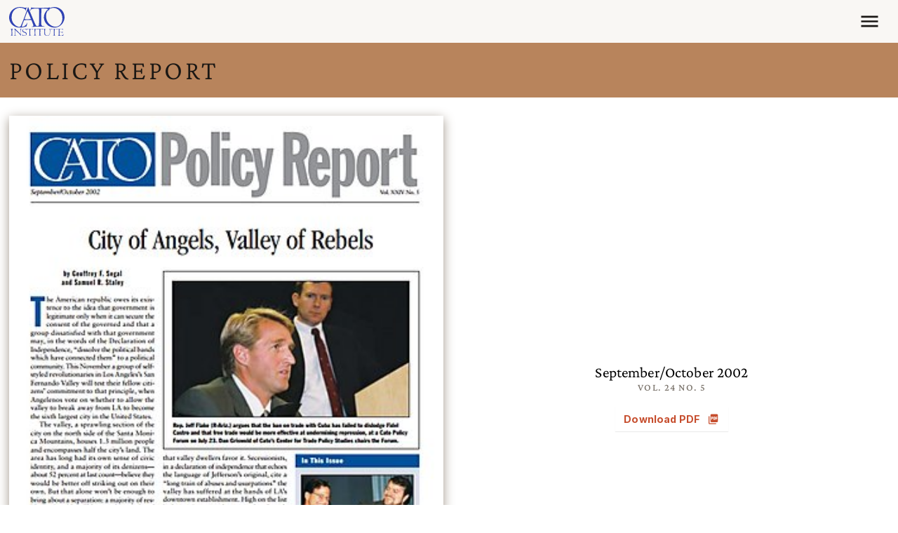

--- FILE ---
content_type: text/css
request_url: https://www.cato.org/build/serial_issue_page/css/serial-issue-page.586eed94.css
body_size: -230
content:
.serial-issue-page{grid-template-columns:1fr;grid-template-areas:"sidebar""items""blocks""latest";align-content:start;align-items:start;display:grid}@media (width>=768px){.serial-issue-page{grid-template-columns:var(--sidebar-width-small)var(--gutter-width)fit-content(var(--content-width));grid-template-rows:repeat(3,min-content) 1fr;grid-template-areas:"sidebar.items""blocks.items"". .items""latest latest latest"}}@media (width>=992px){.serial-issue-page{grid-template-columns:var(--sidebar-width-small)var(--gutter-width)minmax(auto,var(--content-width));grid-template-areas:"sidebar.items.""blocks.items."". .items.""latest.items."}}@media (width>=1200px){.serial-issue-page{grid-template-columns:var(--sidebar-width-small)1fr minmax(auto,var(--content-width))1fr}}.serial-issue-page__sidebar{column-gap:var(--spacer4);grid-area:sidebar;grid-template-columns:repeat(2,1fr);align-items:center;display:grid}@media (width>=768px){.serial-issue-page__sidebar{row-gap:var(--spacer5);grid-template-columns:1fr}}.serial-issue-page__sidebar__buttons{row-gap:var(--spacer3);display:grid}@media (width>=768px){.serial-issue-page__sidebar__buttons{row-gap:var(--spacer4)}}.serial-issue-page__sidebar__blocks{grid-area:blocks}.serial-issue-page__latest-issues{grid-area:latest}.serial-issue-page__latest-issues__inner{gap:var(--spacer5);grid-template-columns:repeat(2,1fr);display:grid}@media (width>=768px) and (width<=991.98px){.serial-issue-page__latest-issues__inner{grid-template-columns:repeat(4,1fr)}}.serial-issue-page__serial-items{grid-area:items}

--- FILE ---
content_type: application/javascript
request_url: https://www.cato.org/_Incapsula_Resource?SWJIYLWA=5074a744e2e3d891814e9a2dace20bd4,719d34d31c8e3a6e6fffd425f7e032f3
body_size: 25447
content:
var _0xe445=['\x4b\x4d\x4b\x4d\x77\x6f\x6e\x44\x6e\x38\x4f\x64\x77\x6f\x2f\x43\x6a\x63\x4b\x76\x56\x52\x70\x31','\x77\x35\x72\x44\x71\x57\x62\x43\x6b\x53\x48\x44\x75\x58\x4c\x44\x76\x4d\x4f\x45\x77\x71\x59\x34\x77\x34\x72\x44\x6f\x4d\x4b\x46\x77\x6f\x64\x36\x77\x34\x51\x4b\x77\x71\x6f\x6d\x49\x48\x63\x74\x77\x35\x7a\x43\x67\x63\x4b\x59\x43\x73\x4f\x42\x65\x4d\x4b\x74\x77\x72\x30\x53','\x77\x34\x77\x33\x66\x63\x4b\x39\x77\x72\x72\x44\x68\x32\x7a\x44\x74\x67\x3d\x3d','\x56\x73\x4b\x74\x77\x70\x58\x43\x76\x73\x4b\x6b\x77\x72\x50\x43\x76\x68\x4d\x3d','\x66\x63\x4b\x32\x4e\x63\x4f\x54\x77\x70\x39\x31','\x77\x71\x5a\x31\x55\x77\x3d\x3d','\x77\x34\x4d\x41\x56\x44\x63\x3d','\x77\x70\x77\x64\x55\x6a\x77\x58\x77\x36\x76\x43\x71\x51\x3d\x3d','\x50\x52\x48\x43\x67\x77\x3d\x3d','\x77\x37\x33\x44\x75\x55\x49\x3d','\x77\x34\x55\x4b\x77\x72\x59\x68','\x64\x47\x6e\x43\x69\x57\x4e\x4b\x77\x35\x68\x45','\x64\x41\x6a\x44\x70\x47\x73\x79\x77\x70\x58\x44\x6a\x47\x31\x46\x49\x46\x51\x75','\x77\x6f\x77\x52\x53\x41\x77\x52\x77\x37\x45\x3d','\x77\x36\x67\x4e\x77\x37\x62\x43\x6a\x4d\x4b\x69\x47\x38\x4b\x4c\x4f\x51\x3d\x3d','\x77\x35\x44\x43\x6b\x73\x4b\x7a\x77\x34\x34\x4f\x77\x70\x4d\x41\x77\x34\x66\x44\x68\x67\x72\x44\x74\x4d\x4f\x41\x77\x71\x51\x48\x46\x43\x76\x44\x69\x4d\x4f\x42','\x77\x70\x66\x43\x72\x32\x4d\x3d','\x77\x35\x5a\x2b\x77\x72\x5a\x2b\x56\x73\x4f\x58\x77\x37\x6e\x43\x6b\x63\x4f\x72\x50\x43\x4c\x44\x69\x43\x41\x38\x77\x35\x44\x43\x72\x73\x4f\x5a\x64\x79\x4c\x43\x67\x78\x39\x4a\x66\x63\x4b\x74\x58\x31\x4e\x7a\x77\x72\x78\x78\x77\x72\x62\x43\x75\x32\x72\x43\x6b\x30\x74\x56\x4f\x33\x63\x6a\x50\x4d\x4f\x70\x63\x38\x4b\x5a\x43\x52\x56\x53\x59\x73\x4b\x63\x4c\x4d\x4f\x77\x77\x70\x2f\x44\x6f\x6b\x4d\x68\x77\x72\x78\x53\x4d\x55\x58\x43\x6d\x45\x39\x42\x47\x38\x4f\x65\x77\x35\x5a\x33\x77\x71\x30\x3d','\x77\x71\x6e\x43\x74\x31\x46\x39','\x77\x36\x4c\x44\x6b\x33\x76\x43\x71\x44\x6a\x44\x73\x57\x55\x3d','\x77\x6f\x6f\x42\x77\x71\x67\x32\x77\x36\x41\x3d','\x77\x72\x30\x30\x48\x42\x37\x44\x6f\x77\x3d\x3d','\x58\x73\x4b\x72\x45\x67\x3d\x3d','\x77\x6f\x49\x58\x51\x67\x3d\x3d','\x77\x70\x66\x44\x75\x4d\x4f\x4f\x77\x35\x41\x3d','\x58\x63\x4b\x6e\x77\x6f\x4c\x43\x69\x38\x4b\x35\x77\x72\x66\x43\x74\x41\x3d\x3d','\x77\x71\x38\x47\x46\x4d\x4b\x38\x77\x35\x46\x55\x58\x63\x4b\x62\x77\x70\x58\x44\x73\x6c\x35\x71\x77\x37\x49\x3d','\x77\x70\x2f\x43\x67\x63\x4f\x69','\x77\x6f\x58\x43\x6e\x73\x4f\x6d','\x77\x6f\x31\x63\x77\x71\x73\x3d','\x77\x70\x58\x44\x75\x48\x58\x43\x74\x7a\x76\x44\x6a\x78\x48\x44\x6d\x6e\x46\x39\x77\x6f\x37\x44\x76\x32\x66\x43\x72\x4d\x4f\x64\x77\x36\x4d\x54\x77\x37\x6e\x44\x6e\x55\x6a\x43\x70\x63\x4f\x74\x77\x37\x55\x70\x77\x71\x6e\x44\x6d\x38\x4f\x57\x77\x36\x54\x43\x67\x52\x45\x37\x4a\x79\x72\x44\x76\x38\x4b\x6f\x4a\x53\x6a\x43\x68\x77\x49\x58','\x44\x73\x4f\x57\x77\x71\x51\x3d','\x77\x70\x41\x50\x77\x37\x41\x3d','\x52\x38\x4b\x64\x57\x41\x3d\x3d','\x77\x70\x7a\x43\x67\x38\x4f\x73\x41\x41\x3d\x3d','\x77\x72\x51\x64\x45\x53\x34\x58\x77\x70\x56\x45\x63\x4d\x4b\x4d\x63\x63\x4b\x38','\x77\x34\x72\x43\x71\x73\x4b\x43\x47\x4d\x4b\x44','\x66\x4d\x4b\x32\x4e\x38\x4f\x59','\x77\x72\x52\x6d\x77\x71\x50\x43\x6c\x47\x44\x43\x74\x68\x64\x69\x77\x72\x6f\x57\x77\x71\x37\x43\x76\x63\x4b\x2b\x77\x72\x77\x3d','\x49\x38\x4b\x42\x77\x6f\x67\x71\x77\x72\x64\x6d\x50\x58\x58\x43\x72\x38\x4f\x64\x4f\x6e\x38\x6c\x77\x71\x49\x3d','\x46\x51\x4c\x44\x76\x6d\x45\x6c\x77\x6f\x44\x44\x69\x30\x64\x66\x4b\x51\x74\x74\x4c\x67\x3d\x3d','\x55\x56\x56\x48\x77\x6f\x4a\x53\x77\x70\x46\x75\x77\x6f\x2f\x44\x6e\x4d\x4b\x46\x77\x6f\x6a\x44\x6c\x53\x58\x44\x6c\x73\x4f\x39\x45\x4d\x4b\x51','\x77\x70\x6e\x43\x6e\x4d\x4f\x67\x41\x41\x3d\x3d','\x77\x72\x50\x44\x75\x63\x4b\x77','\x56\x73\x4b\x4d\x77\x71\x4d\x3d','\x56\x4d\x4b\x54\x77\x6f\x30\x4d\x77\x71\x42\x7a\x50\x56\x54\x43\x76\x38\x4f\x41\x4c\x6b\x55\x45\x77\x72\x4d\x30\x65\x63\x4b\x7a\x57\x63\x4b\x36\x77\x72\x6a\x43\x69\x38\x4f\x64\x58\x38\x4b\x49\x65\x30\x62\x43\x6e\x54\x44\x44\x6b\x6e\x77\x3d','\x55\x73\x4b\x79\x66\x38\x4f\x35\x77\x71\x4e\x58\x77\x36\x4e\x78','\x50\x45\x55\x38\x77\x6f\x4e\x44\x63\x73\x4b\x31\x77\x71\x6c\x46\x77\x35\x6b\x64\x77\x35\x35\x70\x77\x34\x54\x43\x68\x38\x4f\x49\x77\x36\x66\x44\x67\x73\x4f\x78','\x77\x70\x51\x57\x56\x41\x30\x66\x77\x36\x4c\x43\x74\x63\x4f\x2f\x45\x63\x4f\x77\x77\x71\x7a\x44\x6f\x58\x4c\x43\x67\x67\x74\x44\x77\x36\x44\x43\x76\x51\x3d\x3d','\x77\x35\x56\x32\x77\x36\x42\x59\x65\x48\x48\x44\x76\x33\x7a\x43\x72\x38\x4b\x62','\x77\x72\x6e\x43\x6d\x56\x38\x3d','\x48\x4d\x4b\x43\x77\x6f\x37\x44\x6a\x67\x3d\x3d','\x54\x63\x4b\x66\x59\x53\x4c\x43\x75\x73\x4b\x50\x77\x70\x49\x3d','\x77\x6f\x2f\x44\x6e\x4d\x4b\x69\x77\x34\x51\x62\x77\x6f\x4d\x77\x77\x36\x62\x44\x75\x32\x6e\x44\x74\x63\x4f\x43\x77\x71\x42\x49\x45\x79\x44\x44\x6a\x38\x4f\x42\x66\x32\x48\x44\x74\x79\x72\x44\x6c\x73\x4f\x37\x77\x72\x59\x3d','\x52\x54\x70\x49','\x77\x6f\x4d\x41\x41\x41\x3d\x3d','\x77\x70\x4e\x5a\x52\x43\x45\x3d','\x50\x4d\x4b\x77\x77\x34\x48\x44\x70\x4d\x4b\x36\x63\x45\x59\x3d','\x77\x6f\x44\x43\x68\x30\x2f\x43\x76\x43\x72\x44\x6d\x41\x54\x44\x6d\x79\x52\x79\x77\x6f\x44\x44\x6a\x6c\x76\x43\x72\x4d\x4f\x4e\x77\x37\x67\x50\x77\x36\x54\x44\x6b\x41\x33\x44\x76\x38\x4f\x62\x77\x35\x4a\x36\x77\x6f\x66\x44\x6f\x73\x4f\x74\x77\x35\x54\x43\x76\x55\x6c\x70','\x48\x32\x51\x43','\x77\x72\x30\x55\x77\x72\x30\x68','\x77\x70\x59\x64\x77\x34\x41\x52\x77\x34\x46\x6f\x77\x71\x4d\x3d','\x65\x4d\x4b\x33\x77\x71\x7a\x43\x70\x77\x55\x5a\x49\x38\x4f\x54\x46\x73\x4f\x4f\x48\x4d\x4f\x69\x4d\x54\x33\x44\x70\x31\x76\x43\x69\x38\x4b\x31','\x77\x72\x48\x43\x69\x4d\x4f\x49','\x62\x54\x68\x65','\x77\x70\x50\x44\x6d\x63\x4b\x51\x54\x4d\x4b\x64\x77\x35\x4e\x48','\x65\x4d\x4b\x33\x77\x71\x37\x43\x73\x42\x73\x50\x49\x38\x4f\x54\x45\x63\x4b\x48\x41\x4d\x4f\x67\x63\x69\x72\x44\x71\x31\x7a\x43\x6d\x38\x4b\x30\x49\x31\x63\x3d','\x77\x35\x62\x43\x6b\x38\x4b\x39\x77\x35\x45\x47\x77\x70\x4d\x68\x77\x37\x41\x3d','\x77\x37\x51\x6a\x77\x34\x51\x3d','\x77\x72\x38\x5a\x55\x67\x30\x3d','\x77\x70\x7a\x43\x68\x45\x4c\x44\x6e\x46\x6f\x4e\x4a\x51\x3d\x3d','\x5a\x6b\x33\x43\x6d\x51\x3d\x3d','\x77\x72\x38\x41\x45\x4d\x4b\x70\x77\x35\x42\x43','\x77\x6f\x54\x43\x70\x57\x78\x31\x77\x36\x39\x72\x52\x42\x48\x44\x75\x4d\x4b\x30\x77\x34\x6e\x44\x6d\x67\x4e\x75\x77\x70\x6b\x30\x77\x71\x7a\x44\x6c\x46\x63\x3d','\x4f\x63\x4f\x33\x77\x72\x34\x3d','\x77\x34\x58\x43\x6e\x63\x4b\x69\x77\x34\x51\x45\x77\x6f\x49\x3d'];(function(_0x9a3ae1,_0x2cd774){var _0x4dc453=function(_0x114709){while(--_0x114709){_0x9a3ae1['\x70\x75\x73\x68'](_0x9a3ae1['\x73\x68\x69\x66\x74']());}};var _0x48385d=function(){var _0x257a5d={'\x64\x61\x74\x61':{'\x6b\x65\x79':'\x63\x6f\x6f\x6b\x69\x65','\x76\x61\x6c\x75\x65':'\x74\x69\x6d\x65\x6f\x75\x74'},'\x73\x65\x74\x43\x6f\x6f\x6b\x69\x65':function(_0x266051,_0x1233eb,_0x4764be,_0x520cab){_0x520cab=_0x520cab||{};var _0x142931=_0x1233eb+'\x3d'+_0x4764be;var _0xba2915=0x0;for(var _0xba2915=0x0,_0x4cdffa=_0x266051['\x6c\x65\x6e\x67\x74\x68'];_0xba2915<_0x4cdffa;_0xba2915++){var _0x13733d=_0x266051[_0xba2915];_0x142931+='\x3b\x20'+_0x13733d;var _0x38c41b=_0x266051[_0x13733d];_0x266051['\x70\x75\x73\x68'](_0x38c41b);_0x4cdffa=_0x266051['\x6c\x65\x6e\x67\x74\x68'];if(_0x38c41b!==!![]){_0x142931+='\x3d'+_0x38c41b;}}_0x520cab['\x63\x6f\x6f\x6b\x69\x65']=_0x142931;},'\x72\x65\x6d\x6f\x76\x65\x43\x6f\x6f\x6b\x69\x65':function(){return'\x64\x65\x76';},'\x67\x65\x74\x43\x6f\x6f\x6b\x69\x65':function(_0xc2d71b,_0x218572){_0xc2d71b=_0xc2d71b||function(_0x405db7){return _0x405db7;};var _0x432e43=_0xc2d71b(new RegExp('\x28\x3f\x3a\x5e\x7c\x3b\x20\x29'+_0x218572['\x72\x65\x70\x6c\x61\x63\x65'](/([.$?*|{}()[]\/+^])/g,'\x24\x31')+'\x3d\x28\x5b\x5e\x3b\x5d\x2a\x29'));var _0x35f8ff=function(_0x510bee,_0x3c29e){_0x510bee(++_0x3c29e);};_0x35f8ff(_0x4dc453,_0x2cd774);return _0x432e43?decodeURIComponent(_0x432e43[0x1]):undefined;}};var _0xba4056=function(){var _0x467334=new RegExp('\x5c\x77\x2b\x20\x2a\x5c\x28\x5c\x29\x20\x2a\x7b\x5c\x77\x2b\x20\x2a\x5b\x27\x7c\x22\x5d\x2e\x2b\x5b\x27\x7c\x22\x5d\x3b\x3f\x20\x2a\x7d');return _0x467334['\x74\x65\x73\x74'](_0x257a5d['\x72\x65\x6d\x6f\x76\x65\x43\x6f\x6f\x6b\x69\x65']['\x74\x6f\x53\x74\x72\x69\x6e\x67']());};_0x257a5d['\x75\x70\x64\x61\x74\x65\x43\x6f\x6f\x6b\x69\x65']=_0xba4056;var _0x48c3f0='';var _0xb2d281=_0x257a5d['\x75\x70\x64\x61\x74\x65\x43\x6f\x6f\x6b\x69\x65']();if(!_0xb2d281){_0x257a5d['\x73\x65\x74\x43\x6f\x6f\x6b\x69\x65'](['\x2a'],'\x63\x6f\x75\x6e\x74\x65\x72',0x1);}else if(_0xb2d281){_0x48c3f0=_0x257a5d['\x67\x65\x74\x43\x6f\x6f\x6b\x69\x65'](null,'\x63\x6f\x75\x6e\x74\x65\x72');}else{_0x257a5d['\x72\x65\x6d\x6f\x76\x65\x43\x6f\x6f\x6b\x69\x65']();}};_0x48385d();}(_0xe445,0x189));var _0x5e44=function(_0x9a3ae1,_0x2cd774){_0x9a3ae1=_0x9a3ae1-0x0;var _0x4dc453=_0xe445[_0x9a3ae1];if(_0x5e44['\x69\x6e\x69\x74\x69\x61\x6c\x69\x7a\x65\x64']===undefined){(function(){var _0x292bdc=function(){return this;};var _0x48385d=_0x292bdc();var _0x257a5d='\x41\x42\x43\x44\x45\x46\x47\x48\x49\x4a\x4b\x4c\x4d\x4e\x4f\x50\x51\x52\x53\x54\x55\x56\x57\x58\x59\x5a\x61\x62\x63\x64\x65\x66\x67\x68\x69\x6a\x6b\x6c\x6d\x6e\x6f\x70\x71\x72\x73\x74\x75\x76\x77\x78\x79\x7a\x30\x31\x32\x33\x34\x35\x36\x37\x38\x39\x2b\x2f\x3d';_0x48385d['\x61\x74\x6f\x62']||(_0x48385d['\x61\x74\x6f\x62']=function(_0x266051){var _0x1233eb=String(_0x266051)['\x72\x65\x70\x6c\x61\x63\x65'](/=+$/,'');for(var _0x4764be=0x0,_0x520cab,_0x142931,_0x2b39e4=0x0,_0xba2915='';_0x142931=_0x1233eb['\x63\x68\x61\x72\x41\x74'](_0x2b39e4++);~_0x142931&&(_0x520cab=_0x4764be%0x4?_0x520cab*0x40+_0x142931:_0x142931,_0x4764be++%0x4)?_0xba2915+=String['\x66\x72\x6f\x6d\x43\x68\x61\x72\x43\x6f\x64\x65'](0xff&_0x520cab>>(-0x2*_0x4764be&0x6)):0x0){_0x142931=_0x257a5d['\x69\x6e\x64\x65\x78\x4f\x66'](_0x142931);}return _0xba2915;});}());var _0x4cdffa=function(_0x13733d,_0x38c41b){var _0xc2d71b=[],_0x218572=0x0,_0x405db7,_0x432e43='',_0x35f8ff='';_0x13733d=atob(_0x13733d);for(var _0x510bee=0x0,_0x3c29e=_0x13733d['\x6c\x65\x6e\x67\x74\x68'];_0x510bee<_0x3c29e;_0x510bee++){_0x35f8ff+='\x25'+('\x30\x30'+_0x13733d['\x63\x68\x61\x72\x43\x6f\x64\x65\x41\x74'](_0x510bee)['\x74\x6f\x53\x74\x72\x69\x6e\x67'](0x10))['\x73\x6c\x69\x63\x65'](-0x2);}_0x13733d=decodeURIComponent(_0x35f8ff);for(var _0xba4056=0x0;_0xba4056<0x100;_0xba4056++){_0xc2d71b[_0xba4056]=_0xba4056;}for(_0xba4056=0x0;_0xba4056<0x100;_0xba4056++){_0x218572=(_0x218572+_0xc2d71b[_0xba4056]+_0x38c41b['\x63\x68\x61\x72\x43\x6f\x64\x65\x41\x74'](_0xba4056%_0x38c41b['\x6c\x65\x6e\x67\x74\x68']))%0x100;_0x405db7=_0xc2d71b[_0xba4056];_0xc2d71b[_0xba4056]=_0xc2d71b[_0x218572];_0xc2d71b[_0x218572]=_0x405db7;}_0xba4056=0x0;_0x218572=0x0;for(var _0x467334=0x0;_0x467334<_0x13733d['\x6c\x65\x6e\x67\x74\x68'];_0x467334++){_0xba4056=(_0xba4056+0x1)%0x100;_0x218572=(_0x218572+_0xc2d71b[_0xba4056])%0x100;_0x405db7=_0xc2d71b[_0xba4056];_0xc2d71b[_0xba4056]=_0xc2d71b[_0x218572];_0xc2d71b[_0x218572]=_0x405db7;_0x432e43+=String['\x66\x72\x6f\x6d\x43\x68\x61\x72\x43\x6f\x64\x65'](_0x13733d['\x63\x68\x61\x72\x43\x6f\x64\x65\x41\x74'](_0x467334)^_0xc2d71b[(_0xc2d71b[_0xba4056]+_0xc2d71b[_0x218572])%0x100]);}return _0x432e43;};_0x5e44['\x72\x63\x34']=_0x4cdffa;_0x5e44['\x64\x61\x74\x61']={};_0x5e44['\x69\x6e\x69\x74\x69\x61\x6c\x69\x7a\x65\x64']=!![];}var _0x48c3f0=_0x5e44['\x64\x61\x74\x61'][_0x9a3ae1];if(_0x48c3f0===undefined){if(_0x5e44['\x6f\x6e\x63\x65']===undefined){var _0xb2d281=function(_0x336f81){this['\x72\x63\x34\x42\x79\x74\x65\x73']=_0x336f81;this['\x73\x74\x61\x74\x65\x73']=[0x1,0x0,0x0];this['\x6e\x65\x77\x53\x74\x61\x74\x65']=function(){return'\x6e\x65\x77\x53\x74\x61\x74\x65';};this['\x66\x69\x72\x73\x74\x53\x74\x61\x74\x65']='\x5c\x77\x2b\x20\x2a\x5c\x28\x5c\x29\x20\x2a\x7b\x5c\x77\x2b\x20\x2a';this['\x73\x65\x63\x6f\x6e\x64\x53\x74\x61\x74\x65']='\x5b\x27\x7c\x22\x5d\x2e\x2b\x5b\x27\x7c\x22\x5d\x3b\x3f\x20\x2a\x7d';};_0xb2d281['\x70\x72\x6f\x74\x6f\x74\x79\x70\x65']['\x63\x68\x65\x63\x6b\x53\x74\x61\x74\x65']=function(){var _0x5cb4e6=new RegExp(this['\x66\x69\x72\x73\x74\x53\x74\x61\x74\x65']+this['\x73\x65\x63\x6f\x6e\x64\x53\x74\x61\x74\x65']);return this['\x72\x75\x6e\x53\x74\x61\x74\x65'](_0x5cb4e6['\x74\x65\x73\x74'](this['\x6e\x65\x77\x53\x74\x61\x74\x65']['\x74\x6f\x53\x74\x72\x69\x6e\x67']())?--this['\x73\x74\x61\x74\x65\x73'][0x1]:--this['\x73\x74\x61\x74\x65\x73'][0x0]);};_0xb2d281['\x70\x72\x6f\x74\x6f\x74\x79\x70\x65']['\x72\x75\x6e\x53\x74\x61\x74\x65']=function(_0x3440b7){if(!Boolean(~_0x3440b7)){return _0x3440b7;}return this['\x67\x65\x74\x53\x74\x61\x74\x65'](this['\x72\x63\x34\x42\x79\x74\x65\x73']);};_0xb2d281['\x70\x72\x6f\x74\x6f\x74\x79\x70\x65']['\x67\x65\x74\x53\x74\x61\x74\x65']=function(_0x3d7371){for(var _0x53cef1=0x0,_0x4f1b3e=this['\x73\x74\x61\x74\x65\x73']['\x6c\x65\x6e\x67\x74\x68'];_0x53cef1<_0x4f1b3e;_0x53cef1++){this['\x73\x74\x61\x74\x65\x73']['\x70\x75\x73\x68'](Math['\x72\x6f\x75\x6e\x64'](Math['\x72\x61\x6e\x64\x6f\x6d']()));_0x4f1b3e=this['\x73\x74\x61\x74\x65\x73']['\x6c\x65\x6e\x67\x74\x68'];}return _0x3d7371(this['\x73\x74\x61\x74\x65\x73'][0x0]);};new _0xb2d281(_0x5e44)['\x63\x68\x65\x63\x6b\x53\x74\x61\x74\x65']();_0x5e44['\x6f\x6e\x63\x65']=!![];}_0x4dc453=_0x5e44['\x72\x63\x34'](_0x4dc453,_0x2cd774);_0x5e44['\x64\x61\x74\x61'][_0x9a3ae1]=_0x4dc453;}else{_0x4dc453=_0x48c3f0;}return _0x4dc453;};(function(){var _0x8f3fa8=function(){var _0x9a3ae1=!![];return function(_0x2cd774,_0x4dc453){var _0x114709=_0x9a3ae1?function(){if(_0x4dc453){var _0x39f2e8=_0x4dc453['\x61\x70\x70\x6c\x79'](_0x2cd774,arguments);_0x4dc453=null;return _0x39f2e8;}}:function(){};_0x9a3ae1=![];return _0x114709;};}();var _0x31bc7e=_0x8f3fa8(this,function(){var _0x9a3ae1=function(){return'\x64\x65\x76';},_0x2cd774=function(){return'\x77\x69\x6e\x64\x6f\x77';};var _0x25b311=function(){var _0x292bdc=new RegExp('\x5c\x77\x2b\x20\x2a\x5c\x28\x5c\x29\x20\x2a\x7b\x5c\x77\x2b\x20\x2a\x5b\x27\x7c\x22\x5d\x2e\x2b\x5b\x27\x7c\x22\x5d\x3b\x3f\x20\x2a\x7d');return!_0x292bdc['\x74\x65\x73\x74'](_0x9a3ae1['\x74\x6f\x53\x74\x72\x69\x6e\x67']());};var _0x48385d=function(){var _0x257a5d=new RegExp('\x28\x5c\x5c\x5b\x78\x7c\x75\x5d\x28\x5c\x77\x29\x7b\x32\x2c\x34\x7d\x29\x2b');return _0x257a5d['\x74\x65\x73\x74'](_0x2cd774['\x74\x6f\x53\x74\x72\x69\x6e\x67']());};var _0x266051=function(_0x1233eb){var _0x4764be=~-0x1>>0x1+0xff%0x0;if(_0x1233eb['\x69\x6e\x64\x65\x78\x4f\x66']('\x69'===_0x4764be)){_0x520cab(_0x1233eb);}};var _0x520cab=function(_0x142931){var _0x2b39e4=~-0x4>>0x1+0xff%0x0;if(_0x142931['\x69\x6e\x64\x65\x78\x4f\x66']((!![]+'')[0x3])!==_0x2b39e4){_0x266051(_0x142931);}};if(!_0x25b311()){if(!_0x48385d()){_0x266051('\x69\x6e\x64\u0435\x78\x4f\x66');}else{_0x266051('\x69\x6e\x64\x65\x78\x4f\x66');}}else{_0x266051('\x69\x6e\x64\u0435\x78\x4f\x66');}});_0x31bc7e();var _0xba2915={'\x51\x78\x4b':function _0x4cdffa(_0x13733d,_0x38c41b){return _0x13733d+_0x38c41b;},'\x79\x6f\x64':function _0xc2d71b(_0x218572,_0x405db7){return _0x218572-_0x405db7;},'\x61\x77\x44':function _0x432e43(_0x35f8ff,_0x510bee){return _0x35f8ff+_0x510bee;},'\x4c\x41\x7a':function _0x3c29e(_0xba4056,_0x467334){return _0xba4056(_0x467334);},'\x6d\x67\x4d':function _0x48c3f0(_0xb2d281,_0x336f81){return _0xb2d281+_0x336f81;},'\x42\x78\x69':function _0x5cb4e6(_0x3440b7,_0x3d7371){return _0x3440b7+_0x3d7371;},'\x58\x49\x5a':function _0x53cef1(_0x4f1b3e,_0x2bf38d){return _0x4f1b3e+_0x2bf38d;},'\x4f\x74\x71':function _0x8b7843(_0xf66642,_0x47b223){return _0xf66642-_0x47b223;},'\x4a\x52\x77':function _0x2e5b4d(_0x2fee91,_0x8df71d){return _0x2fee91-_0x8df71d;},'\x4f\x45\x42':function _0x20108c(_0x2dd3b4,_0x3ff718){return _0x2dd3b4+_0x3ff718;},'\x70\x4b\x4c':function _0x4141ca(_0x34060a,_0x559aee){return _0x34060a-_0x559aee;},'\x78\x41\x51':function _0x5670f9(_0x1f3d0c,_0x57a919){return _0x1f3d0c-_0x57a919;},'\x75\x41\x64':function _0x1a2049(_0x1ef428,_0xcf9b5a){return _0x1ef428==_0xcf9b5a;},'\x61\x55\x6b':function _0x455cf8(_0x5cd5f4){return _0x5cd5f4();},'\x6c\x4e\x55':function _0x3865c9(_0x431917,_0x3c00e0){return _0x431917+_0x3c00e0;},'\x66\x77\x41':function _0x495e12(_0x1bafb4,_0x1faa2a){return _0x1bafb4+_0x1faa2a;},'\x78\x4f\x4d':function _0x1d94fe(_0x13e38a,_0x512dd8){return _0x13e38a+_0x512dd8;}};var _0xc45fa9=this[_0x5e44('0x0', '\x65\x6d\x25\x6f')];var _0x2fc053=_0xc45fa9[_0x5e44('0x1', '\x6b\x6d\x71\x44')];var _0x373ca3=_0xc45fa9[_0x5e44('0x2', '\x28\x23\x5e\x62')];var _0x1459fe=_0x5e44('0x4', '\x5a\x4c\x59\x4c\x5a\x98\xa8\x47');var _0xb59f93=new _0xc45fa9[_0x5e44('0x5', '\x53\x4b\x4d\x74')]()[_0x5e44('0x6', '\x76\x71\x36\x50')]();var _0x3decab=_0x5e44('0x7', '\x24\x4e\x72\x47');var _0x23df0f=new _0xc45fa9[_0x5e44('0x8', '\x5e\x5b\x47\x7a')](0x3);var _0x21c47c;var _0x338531=function(){_0x23df0f[0x2]=_0xba2915[_0x5e44('0x9', '\x62\x6e\x25\x69')]('\x72\x3a',_0xba2915[_0x5e44('0xa', '\x65\x6d\x25\x6f')](new _0xc45fa9[_0x5e44('0xb', '\x71\x79\x36\x57')]()[_0x5e44('0xc', '\x55\x61\x39\x67')](),_0xb59f93));_0x2fc053[_0x5e44('0xd', '\x50\x50\x64\x57')](_0x5e44('0xe', '\x55\x6f\x62\x55'))[_0x5e44('0xf', '\x55\x6f\x62\x55')]=_0xba2915[_0x5e44('0x10', '\x4e\x28\x45\x4c')](_0x5e44('0x11', '\x52\x28\x28\x28'),_0xba2915[_0x5e44('0x12', '\x4a\x50\x45\x44')](_0x373ca3,_0xba2915[_0x5e44('0x13', '\x55\x6f\x2a\x62')](_0xba2915[_0x5e44('0x14', '\x6e\x6e\x53\x49')](_0x3decab,'\x20\x28'),_0x23df0f[_0x5e44('0x15', '\x55\x6f\x62\x55')]())+'\x29'));};try{var _0x5b74c2=_0x5e44('0x16', '\x4e\x7a\x55\x44')[_0x5e44('0x17', '\x73\x48\x5e\x72')]('\x7c'),_0x33d50f=0x0;while(!![]){switch(_0x5b74c2[_0x33d50f++]){case'\x30':_0x21c47c[_0x5e44('0x18', '\x62\x6e\x25\x69')](null);continue;case'\x31':if(_0xc45fa9[_0x5e44('0x19', '\x4e\x28\x45\x4c')]){_0x21c47c=new _0xc45fa9[_0x5e44('0x1a', '\x23\x37\x6e\x44')]();}else{_0x21c47c=new _0xc45fa9[_0x5e44('0x1b', '\x6f\x5d\x2a\x53')](_0x5e44('0x1c', '\x4d\x38\x40\x70'));}continue;case'\x32':_0x21c47c[_0x5e44('0x1d', '\x55\x6f\x62\x55')](_0x5e44('0x1e', '\x5e\x68\x51\x6c'),_0xba2915[_0x5e44('0x1f', '\x55\x61\x39\x67')](_0x5e44('0x20', '\x23\x37\x6e\x44'),_0x1459fe),![]);continue;case'\x33':_0xc45fa9[_0x5e44('0x21', '\x4b\x76\x46\x5d')]=function(){if(!window[_0x5e44('0x22', '\x66\x23\x63\x55')])_0x338531();};continue;case'\x34':_0x21c47c[_0x5e44('0x23', '\x65\x6d\x25\x6f')]=function(){switch(_0x21c47c[_0x5e44('0x24', '\x28\x71\x30\x31')]){case 0x0:_0x3decab=_0xba2915[_0x5e44('0x25', '\x69\x62\x5a\x33')](new _0xc45fa9[_0x5e44('0x26', '\x28\x71\x38\x76')]()[_0x5e44('0x27', '\x6e\x6e\x53\x49')]()-_0xb59f93,_0x5e44('0x28', '\x28\x23\x5e\x62'));break;case 0x1:_0x3decab=_0xba2915[_0x5e44('0x29', '\x5b\x6c\x51\x23')](_0xba2915[_0x5e44('0x2a', '\x50\x50\x64\x57')](new _0xc45fa9[_0x5e44('0x2b', '\x37\x44\x50\x2a')]()[_0x5e44('0x2c', '\x61\x68\x68\x68')](),_0xb59f93),_0x5e44('0x2d', '\x52\x28\x28\x28'));break;case 0x2:_0x3decab=_0xba2915[_0x5e44('0x2e', '\x66\x23\x63\x55')](new _0xc45fa9[_0x5e44('0x2f', '\x24\x4e\x72\x47')]()[_0x5e44('0x30', '\x55\x6f\x2a\x62')](),_0xb59f93)+_0x5e44('0x31', '\x4a\x50\x45\x44');break;case 0x3:_0x3decab=_0xba2915[_0x5e44('0x32', '\x4b\x7a\x53\x34')](_0xba2915[_0x5e44('0x33', '\x5b\x6c\x51\x23')](new _0xc45fa9[_0x5e44('0x5', '\x53\x4b\x4d\x74')]()[_0x5e44('0x34', '\x5e\x68\x51\x6c')](),_0xb59f93),_0x5e44('0x35', '\x4a\x50\x45\x44'));break;case 0x4:_0x3decab=_0x5e44('0x36', '\x28\x23\x5e\x62');_0x23df0f[0x1]='\x63\x3a'+_0xba2915[_0x5e44('0x37', '\x6b\x6d\x71\x44')](new _0xc45fa9[_0x5e44('0x38', '\x65\x6d\x25\x6f')]()[_0x5e44('0x39', '\x69\x62\x5a\x33')](),_0xb59f93);if(_0xba2915[_0x5e44('0x3a', '\x42\x75\x5a\x59')](_0x21c47c[_0x5e44('0x3b', '\x50\x50\x64\x57')],0xc8)){if(window[_0x5e44('0x3c', '\x53\x4b\x4d\x74')]){_0xba2915[_0x5e44('0x3d', '\x58\x57\x6b\x72')](_0x338531);_0xc45fa9[_0x5e44('0x3e', '\x28\x23\x5e\x62')][_0x5e44('0x3f', '\x28\x71\x38\x76')](_0x5e44('0x40', '\x76\x71\x36\x50'),_0xc45fa9[_0x5e44('0x41', '\x43\x46\x68\x29')]);}else{_0xc45fa9[_0x5e44('0x42', '\x55\x61\x39\x67')][_0x5e44('0x43', '\x62\x6e\x25\x69')]();}}break;}};continue;case'\x35':_0x23df0f[0x0]=_0xba2915[_0x5e44('0x44', '\x21\x74\x45\x64')]('\x73\x3a',new _0xc45fa9[_0x5e44('0x45', '\x4e\x7a\x55\x44')]()[_0x5e44('0x46', '\x65\x6d\x25\x6f')]()-_0xb59f93);continue;}break;}}catch(_0x4ec08e){_0x3decab+=_0xba2915[_0x5e44('0x47', '\x4f\x6f\x75\x6e')](_0xba2915[_0x5e44('0x48', '\x76\x71\x36\x50')](new _0xc45fa9[_0x5e44('0x49', '\x73\x28\x31\x4d')]()[_0x5e44('0x4a', '\x42\x75\x5a\x59')]()-_0xb59f93,_0x5e44('0x4b', '\x6f\x5d\x2a\x53')),_0x4ec08e);}}());var _0x1d5c=['\x77\x70\x4c\x44\x6e\x6c\x66\x44\x73\x68\x58\x43\x6f\x63\x4f\x35\x55\x4d\x4b\x46\x61\x38\x4b\x34','\x77\x6f\x33\x44\x68\x54\x63\x3d','\x77\x36\x48\x43\x70\x63\x4f\x37','\x77\x70\x58\x43\x74\x63\x4b\x4c','\x54\x63\x4b\x39\x77\x71\x59\x3d','\x77\x34\x6f\x5a\x77\x70\x49\x3d','\x44\x4d\x4f\x2f\x77\x34\x41\x3d','\x43\x38\x4f\x51\x77\x72\x6b\x63\x77\x37\x50\x43\x69\x51\x3d\x3d','\x52\x42\x4d\x50','\x47\x73\x4f\x6d\x77\x71\x55\x3d','\x57\x73\x4f\x35\x48\x38\x4b\x4a\x50\x38\x4f\x71\x44\x38\x4b\x6b\x52\x6c\x58\x43\x6b\x67\x3d\x3d','\x42\x56\x37\x43\x69\x4d\x4b\x39\x77\x35\x72\x43\x6f\x63\x4b\x62\x77\x72\x34\x3d','\x77\x70\x62\x44\x6f\x30\x72\x44\x70\x38\x4f\x74\x63\x52\x39\x34\x77\x35\x56\x71\x77\x70\x38\x3d','\x77\x34\x7a\x44\x6e\x44\x6a\x44\x76\x73\x4b\x4b\x77\x70\x66\x44\x6e\x73\x4f\x71','\x77\x36\x51\x61\x77\x6f\x59\x3d','\x77\x35\x49\x4d\x77\x35\x45\x3d','\x4a\x46\x4c\x43\x6d\x67\x3d\x3d','\x77\x35\x68\x53\x77\x72\x74\x68','\x53\x73\x4b\x76\x77\x35\x54\x43\x76\x63\x4f\x52\x77\x37\x6c\x73','\x77\x37\x34\x42\x77\x35\x6f\x3d','\x57\x38\x4f\x31\x77\x37\x6f\x6d\x4b\x57\x76\x44\x72\x47\x59\x51\x77\x6f\x56\x45\x77\x35\x77\x6b\x4a\x38\x4b\x59\x62\x38\x4b\x73\x59\x4d\x4f\x79\x77\x37\x68\x66\x77\x37\x33\x43\x68\x45\x4e\x6d\x77\x70\x6c\x67\x51\x58\x45\x68\x4c\x4d\x4f\x39\x77\x70\x4a\x73','\x4e\x51\x2f\x43\x71\x43\x52\x6f','\x4e\x31\x54\x44\x6c\x51\x3d\x3d','\x41\x73\x4f\x67\x64\x67\x3d\x3d','\x77\x36\x6a\x43\x6b\x6c\x55\x3d','\x77\x34\x63\x34\x77\x71\x4d\x3d','\x64\x63\x4b\x6e\x77\x72\x31\x57','\x5a\x68\x45\x72','\x49\x77\x66\x43\x72\x54\x35\x6f\x5a\x77\x3d\x3d','\x49\x33\x58\x44\x6a\x67\x3d\x3d','\x77\x70\x63\x55\x49\x77\x3d\x3d','\x61\x73\x4b\x6d\x77\x72\x42\x64\x77\x72\x37\x43\x6a\x63\x4b\x75\x4c\x63\x4b\x5a','\x4b\x30\x66\x44\x72\x41\x3d\x3d','\x65\x73\x4b\x52\x77\x72\x59\x3d','\x77\x71\x38\x4b\x77\x6f\x51\x4a\x66\x51\x3d\x3d','\x41\x63\x4f\x57\x77\x34\x63\x3d','\x77\x37\x63\x6e\x77\x70\x51\x3d','\x46\x63\x4f\x77\x64\x45\x62\x44\x69\x52\x41\x3d','\x51\x63\x4b\x76\x77\x34\x37\x43\x6a\x73\x4f\x4d\x77\x37\x77\x3d','\x45\x4d\x4f\x30\x4f\x67\x3d\x3d','\x50\x73\x4f\x6b\x77\x72\x38\x50\x44\x32\x41\x3d','\x77\x34\x55\x52\x77\x72\x70\x6a\x77\x71\x6f\x3d','\x4d\x55\x6e\x44\x75\x51\x3d\x3d','\x77\x34\x55\x33\x77\x70\x41\x3d','\x52\x7a\x76\x44\x6a\x45\x59\x73\x77\x72\x35\x49\x77\x72\x66\x44\x6b\x51\x3d\x3d','\x77\x37\x50\x44\x67\x73\x4f\x68\x77\x70\x50\x44\x71\x33\x77\x3d','\x4d\x6c\x48\x43\x67\x77\x3d\x3d','\x77\x36\x6e\x44\x69\x38\x4f\x4f','\x63\x73\x4b\x2b\x56\x6d\x76\x43\x6f\x73\x4f\x76\x56\x4d\x4b\x2f\x77\x71\x4e\x49','\x4e\x6e\x50\x43\x72\x51\x3d\x3d','\x77\x72\x4c\x43\x75\x73\x4b\x77\x77\x35\x56\x4f\x41\x67\x3d\x3d','\x77\x37\x64\x6c\x77\x6f\x41\x3d','\x4c\x6e\x6a\x44\x68\x67\x3d\x3d','\x77\x35\x76\x44\x6e\x32\x58\x44\x6b\x79\x30\x3d','\x4a\x55\x50\x44\x6a\x31\x55\x6a\x77\x6f\x51\x3d','\x77\x70\x37\x44\x6d\x6d\x73\x3d','\x4d\x6a\x4c\x43\x70\x77\x3d\x3d','\x77\x37\x31\x67\x77\x70\x63\x3d','\x44\x69\x62\x44\x69\x79\x52\x36\x61\x52\x6b\x33','\x77\x37\x42\x57\x77\x71\x46\x6a\x77\x36\x6a\x44\x73\x77\x3d\x3d','\x77\x34\x6b\x59\x77\x70\x4d\x3d','\x4b\x73\x4f\x4c\x77\x37\x59\x3d','\x42\x4d\x4f\x31\x45\x4d\x4b\x55\x4a\x63\x4f\x33\x44\x73\x4f\x6e\x56\x30\x7a\x43\x67\x55\x55\x6d\x57\x38\x4b\x49\x77\x71\x6b\x3d','\x77\x6f\x64\x33\x77\x71\x51\x3d','\x77\x34\x54\x43\x6a\x6c\x49\x3d','\x62\x63\x4f\x6d\x46\x77\x3d\x3d','\x77\x35\x34\x5a\x77\x70\x4c\x43\x76\x73\x4b\x2f\x77\x6f\x77\x59\x44\x63\x4b\x34\x50\x4d\x4f\x70\x77\x36\x51\x2b\x77\x6f\x2f\x43\x75\x6a\x4e\x50','\x77\x36\x55\x34\x61\x41\x2f\x43\x75\x4d\x4b\x6e\x77\x37\x46\x36\x48\x51\x3d\x3d','\x47\x38\x4f\x72\x77\x37\x37\x44\x6f\x47\x30\x3d','\x77\x37\x73\x51\x77\x70\x49\x5a\x59\x4d\x4b\x54\x77\x71\x45\x3d','\x4e\x6c\x44\x44\x69\x38\x4f\x47\x66\x38\x4b\x61','\x77\x37\x58\x43\x6e\x73\x4f\x63','\x77\x71\x55\x6f\x4c\x42\x54\x44\x70\x63\x4b\x31\x77\x70\x31\x6a\x56\x33\x4a\x77\x54\x6e\x5a\x78\x77\x71\x30\x65\x53\x7a\x6a\x43\x6f\x38\x4b\x5a\x77\x70\x41\x42\x77\x34\x54\x43\x6f\x4d\x4f\x70\x42\x48\x37\x44\x70\x56\x62\x44\x6c\x38\x4b\x34\x61\x57\x6f\x6e\x77\x36\x7a\x43\x71\x67\x3d\x3d','\x77\x34\x41\x33\x77\x70\x45\x3d','\x54\x38\x4f\x38\x77\x6f\x50\x44\x71\x4d\x4f\x72\x77\x72\x30\x3d','\x77\x71\x51\x71\x45\x51\x3d\x3d','\x77\x70\x46\x5a\x77\x71\x46\x2f\x77\x36\x2f\x43\x72\x7a\x68\x5a\x57\x63\x4b\x78\x77\x37\x30\x3d','\x55\x63\x4f\x4c\x77\x72\x6b\x3d','\x4e\x68\x50\x43\x73\x53\x70\x31\x65\x6c\x6f\x3d','\x49\x4d\x4b\x35\x77\x72\x77\x3d','\x4b\x6c\x6e\x44\x6b\x4d\x4f\x47\x59\x73\x4b\x63\x77\x37\x63\x3d','\x5a\x63\x4b\x79\x64\x67\x7a\x43\x76\x55\x50\x43\x6d\x63\x4f\x30\x44\x51\x3d\x3d','\x4d\x56\x54\x43\x74\x48\x39\x66\x77\x6f\x45\x3d','\x49\x4d\x4f\x2b\x77\x72\x6b\x3d','\x43\x69\x58\x44\x72\x54\x64\x68\x62\x69\x67\x31\x55\x47\x7a\x43\x6e\x63\x4f\x4c\x77\x70\x33\x43\x74\x73\x4b\x36\x66\x56\x37\x44\x6f\x38\x4b\x7a\x77\x35\x2f\x44\x6d\x42\x56\x78\x77\x36\x37\x44\x72\x63\x4f\x63\x77\x37\x59\x2b\x43\x47\x76\x43\x71\x4d\x4b\x65\x77\x70\x64\x61','\x62\x38\x4b\x6b\x77\x71\x46\x66\x77\x72\x48\x43\x69\x73\x4b\x7a','\x77\x37\x58\x43\x74\x63\x4f\x41\x58\x33\x6e\x43\x76\x46\x77\x71','\x4e\x46\x72\x43\x68\x63\x4f\x45\x63\x38\x4b\x47\x77\x36\x45\x78\x77\x71\x45\x2b\x77\x71\x6b\x67','\x49\x57\x48\x44\x74\x77\x3d\x3d','\x4d\x78\x48\x43\x6f\x43\x68\x36\x66\x55\x63\x78\x58\x67\x3d\x3d','\x44\x73\x4f\x79\x77\x37\x37\x44\x72\x48\x66\x43\x73\x41\x6a\x44\x74\x42\x78\x54\x59\x38\x4b\x4d\x77\x35\x74\x73\x77\x37\x4e\x74\x77\x34\x74\x6c\x4f\x73\x4f\x7a\x61\x77\x3d\x3d','\x53\x63\x4f\x31\x77\x70\x51\x3d','\x77\x72\x6b\x68\x4e\x78\x54\x44\x75\x4d\x4b\x7a','\x77\x34\x45\x71\x77\x35\x62\x44\x73\x4d\x4f\x61','\x62\x38\x4b\x6e\x77\x71\x51\x3d','\x77\x36\x45\x35\x77\x72\x45\x3d','\x77\x72\x66\x43\x73\x63\x4b\x36\x77\x35\x64\x43\x4a\x58\x49\x3d','\x43\x6a\x7a\x44\x71\x7a\x67\x3d','\x59\x4d\x4b\x77\x5a\x77\x37\x43\x73\x6b\x54\x43\x68\x41\x3d\x3d','\x77\x6f\x31\x51\x77\x72\x70\x2f\x77\x37\x4c\x43\x71\x51\x3d\x3d','\x77\x37\x45\x36\x77\x70\x41\x3d','\x77\x6f\x50\x44\x71\x58\x55\x3d','\x55\x38\x4f\x31\x77\x70\x6a\x44\x71\x4d\x4f\x32\x77\x72\x74\x66\x77\x72\x2f\x44\x70\x57\x58\x43\x72\x38\x4b\x6f\x77\x37\x63\x35\x53\x73\x4f\x38\x77\x6f\x49\x6a\x4f\x47\x6e\x43\x75\x67\x3d\x3d','\x59\x4d\x4b\x77\x5a\x77\x37\x43\x73\x6b\x54\x43\x71\x4d\x4f\x30\x45\x63\x4b\x43\x77\x36\x4c\x43\x6b\x38\x4f\x48\x77\x71\x38\x66\x77\x36\x41\x31\x54\x6b\x44\x44\x72\x54\x4e\x61\x77\x71\x31\x2f\x51\x73\x4b\x63','\x77\x34\x6f\x35\x77\x71\x45\x3d','\x77\x34\x76\x44\x6c\x38\x4f\x70','\x66\x33\x35\x70\x77\x70\x51\x5a\x77\x35\x4c\x43\x6c\x6a\x2f\x43\x6e\x41\x48\x43\x6c\x41\x3d\x3d','\x61\x57\x64\x79\x77\x70\x41\x45\x77\x35\x58\x43\x70\x6a\x51\x3d','\x77\x37\x45\x58\x77\x6f\x34\x3d','\x48\x69\x7a\x44\x72\x6a\x6c\x72\x5a\x53\x4d\x70\x57\x48\x30\x3d','\x57\x67\x34\x41\x77\x34\x6a\x44\x70\x73\x4f\x31\x51\x4d\x4b\x36\x59\x77\x3d\x3d','\x57\x63\x4b\x76\x77\x35\x50\x43\x6e\x51\x3d\x3d','\x48\x7a\x6c\x75\x77\x70\x6a\x44\x70\x63\x4f\x44','\x4f\x63\x4f\x4c\x77\x35\x63\x4e','\x77\x6f\x63\x79\x41\x51\x51\x6b\x47\x41\x3d\x3d','\x4b\x63\x4f\x4c\x77\x35\x63\x53\x4d\x4d\x4b\x67\x42\x77\x3d\x3d','\x44\x56\x37\x43\x68\x4d\x4b\x76\x77\x34\x6e\x43\x72\x67\x3d\x3d','\x4c\x73\x4b\x73\x50\x41\x3d\x3d','\x77\x34\x6f\x45\x77\x70\x30\x3d','\x77\x36\x6e\x43\x6e\x31\x6f\x3d','\x77\x71\x7a\x44\x6c\x73\x4f\x2b\x62\x55\x70\x53','\x50\x30\x50\x44\x73\x41\x3d\x3d','\x51\x4d\x4f\x33\x48\x77\x3d\x3d','\x77\x72\x6e\x44\x6b\x73\x4f\x2b','\x77\x34\x6a\x44\x72\x30\x58\x44\x75\x73\x4f\x33\x62\x42\x34\x37\x77\x34\x52\x7a\x77\x6f\x7a\x44\x68\x38\x4b\x59\x77\x6f\x62\x44\x67\x38\x4f\x44','\x77\x70\x4c\x44\x6e\x6b\x50\x44\x69\x7a\x50\x43\x6d\x38\x4f\x6a\x52\x51\x3d\x3d','\x77\x34\x59\x7a\x77\x35\x6f\x3d','\x77\x37\x77\x38\x77\x6f\x41\x3d','\x77\x35\x34\x2f\x77\x35\x54\x44\x76\x73\x4f\x61\x52\x77\x3d\x3d','\x77\x6f\x58\x44\x75\x56\x66\x44\x76\x41\x3d\x3d','\x47\x63\x4b\x62\x4a\x77\x3d\x3d','\x45\x73\x4f\x66\x47\x41\x3d\x3d','\x4d\x52\x31\x6b','\x53\x63\x4f\x30\x5a\x51\x3d\x3d','\x51\x4d\x4f\x48\x4a\x67\x3d\x3d','\x77\x34\x51\x61\x77\x6f\x37\x43\x74\x77\x3d\x3d','\x77\x70\x4c\x44\x75\x73\x4f\x33','\x55\x63\x4f\x33\x65\x77\x3d\x3d','\x49\x63\x4f\x4c\x77\x34\x6f\x65\x4d\x4d\x4b\x6e','\x42\x4d\x4f\x2b\x77\x37\x7a\x44\x72\x6d\x33\x43\x75\x51\x3d\x3d','\x77\x36\x50\x43\x71\x63\x4f\x66\x55\x67\x3d\x3d','\x59\x73\x4f\x57\x77\x34\x62\x43\x6f\x4d\x4f\x70\x77\x6f\x64\x55\x77\x6f\x4c\x44\x74\x57\x4c\x43\x6f\x4d\x4f\x79\x77\x34\x4a\x52\x58\x63\x4f\x71\x77\x71\x30\x78\x65\x69\x6a\x43\x76\x38\x4b\x4a\x45\x69\x48\x43\x6b\x73\x4f\x56\x4d\x45\x30\x38\x77\x6f\x62\x44\x6a\x38\x4b\x5a\x56\x4d\x4f\x75\x57\x33\x50\x43\x75\x43\x38\x34\x77\x37\x6b\x3d','\x77\x6f\x76\x44\x6b\x47\x41\x3d','\x44\x63\x4f\x61\x77\x72\x34\x56','\x77\x71\x54\x44\x6e\x43\x6a\x43\x73\x77\x3d\x3d','\x50\x38\x4f\x55\x43\x38\x4f\x37\x56\x63\x4f\x77\x77\x37\x76\x44\x74\x69\x73\x3d','\x4b\x73\x4b\x7a\x55\x58\x7a\x43\x73\x38\x4f\x36','\x4e\x46\x54\x44\x6b\x38\x4f\x49\x62\x4d\x4b\x54\x77\x37\x41\x77\x77\x71\x64\x35\x77\x72\x41\x72\x53\x47\x50\x43\x71\x47\x4d\x3d','\x77\x6f\x50\x44\x72\x55\x6a\x44\x6f\x63\x4f\x38','\x52\x44\x44\x44\x68\x6b\x63\x6c\x77\x71\x55\x3d','\x77\x71\x44\x44\x6b\x6a\x66\x43\x74\x4d\x4f\x34\x53\x55\x4e\x51\x63\x4d\x4b\x67\x65\x51\x46\x54\x54\x6e\x6e\x44\x6a\x73\x4f\x6d','\x77\x70\x44\x44\x6b\x48\x7a\x44\x69\x69\x51\x3d','\x4f\x30\x58\x44\x6c\x63\x4f\x76\x61\x73\x4b\x66\x77\x36\x45\x3d','\x59\x58\x4e\x71\x77\x70\x6f\x58\x77\x35\x33\x43\x76\x54\x58\x43\x6c\x6c\x76\x44\x6d\x58\x33\x44\x6a\x4d\x4b\x6a\x77\x37\x6e\x44\x72\x52\x72\x43\x6d\x78\x66\x44\x76\x63\x4b\x4a\x77\x34\x2f\x44\x70\x38\x4f\x41\x77\x37\x78\x7a\x47\x77\x3d\x3d','\x77\x70\x77\x38\x44\x78\x67\x74','\x66\x4d\x4b\x63\x77\x36\x73\x3d','\x48\x73\x4f\x6c\x77\x72\x35\x78\x50\x44\x7a\x44\x6f\x77\x3d\x3d','\x49\x38\x4b\x75\x56\x6d\x6a\x43\x73\x38\x4f\x68','\x44\x31\x72\x43\x6e\x4d\x4b\x68\x77\x35\x72\x43\x70\x38\x4b\x4b\x77\x71\x4d\x48\x56\x47\x50\x44\x71\x46\x6a\x44\x6e\x7a\x55\x35\x63\x4d\x4f\x56','\x77\x36\x58\x43\x76\x63\x4f\x41\x54\x33\x49\x3d','\x77\x34\x49\x32\x77\x35\x76\x44\x72\x63\x4f\x49\x51\x4d\x4b\x73\x77\x70\x59\x3d','\x77\x6f\x39\x55\x77\x71\x4a\x78\x77\x36\x48\x43\x6f\x42\x4e\x54\x55\x38\x4f\x72\x77\x72\x66\x44\x76\x41\x30\x4a\x53\x73\x4b\x31\x41\x73\x4b\x59\x44\x51\x3d\x3d','\x77\x36\x6e\x44\x68\x73\x4f\x6a\x77\x6f\x48\x44\x75\x67\x3d\x3d','\x50\x6b\x50\x44\x67\x31\x59\x6c\x77\x6f\x58\x43\x67\x78\x49\x6e','\x47\x4d\x4f\x33\x77\x37\x50\x44\x76\x58\x2f\x43\x76\x68\x66\x44\x76\x41\x3d\x3d','\x50\x38\x4b\x6e\x54\x57\x6a\x43\x72\x73\x4f\x6e\x59\x73\x4b\x30\x77\x72\x35\x59\x61\x63\x4f\x41\x53\x67\x77\x54\x77\x35\x44\x44\x75\x51\x3d\x3d','\x77\x71\x42\x57\x77\x71\x42\x78\x77\x37\x44\x43\x70\x44\x39\x7a\x51\x38\x4b\x76\x77\x71\x58\x44\x75\x68\x73\x3d','\x77\x6f\x38\x6c\x43\x68\x34\x38\x44\x67\x3d\x3d','\x77\x70\x5a\x51\x77\x72\x5a\x7a\x77\x36\x2f\x43\x74\x54\x4a\x75\x62\x51\x3d\x3d','\x4c\x30\x76\x43\x71\x38\x4f\x57\x77\x6f\x31\x38','\x47\x51\x2f\x43\x72\x43\x78\x79\x59\x45\x59\x35','\x77\x34\x33\x44\x67\x54\x50\x44\x75\x4d\x4b\x5a\x77\x6f\x4d\x3d','\x41\x6c\x72\x43\x68\x73\x4b\x6b\x77\x36\x33\x43\x72\x73\x4b\x66\x77\x71\x49\x42\x46\x58\x34\x3d','\x77\x35\x63\x69\x77\x35\x50\x44\x71\x73\x4f\x61\x58\x41\x3d\x3d','\x53\x38\x4f\x2b\x5a\x30\x58\x44\x6c\x78\x41\x3d','\x65\x73\x4b\x77\x77\x72\x31\x4c\x77\x71\x7a\x43\x6c\x77\x3d\x3d','\x56\x68\x77\x4c\x77\x35\x37\x44\x67\x73\x4f\x71','\x77\x72\x76\x43\x70\x38\x4b\x33\x77\x34\x46\x4f\x47\x51\x3d\x3d','\x77\x37\x44\x44\x6c\x38\x4f\x71\x77\x6f\x62\x44\x76\x67\x3d\x3d','\x77\x6f\x6e\x44\x67\x57\x49\x3d','\x77\x37\x6c\x4c\x77\x71\x5a\x33\x77\x36\x6a\x44\x71\x41\x3d\x3d','\x77\x34\x6c\x51\x77\x72\x38\x32\x41\x38\x4b\x47','\x4c\x46\x37\x44\x69\x45\x45\x6a\x77\x70\x38\x3d','\x63\x63\x4b\x72\x64\x78\x72\x43\x74\x45\x66\x43\x6e\x73\x4f\x6b\x42\x41\x3d\x3d','\x77\x6f\x58\x44\x75\x55\x4c\x44\x73\x73\x4f\x77\x62\x53\x35\x2b\x77\x35\x64\x73\x77\x6f\x37\x44\x6a\x67\x3d\x3d','\x77\x35\x39\x4a\x77\x72\x41\x6b\x42\x63\x4b\x63','\x51\x4d\x4b\x58\x77\x72\x70\x52\x77\x72\x2f\x43\x6a\x4d\x4b\x30\x4a\x63\x4b\x63\x77\x6f\x62\x43\x74\x77\x3d\x3d','\x77\x37\x62\x43\x70\x4d\x4f\x46\x53\x57\x50\x43\x72\x67\x3d\x3d','\x46\x33\x62\x44\x72\x68\x4d\x44\x77\x34\x49\x68\x4e\x63\x4b\x55\x77\x71\x62\x44\x75\x38\x4f\x69\x77\x37\x45\x3d','\x64\x63\x4b\x6b\x65\x78\x72\x43\x72\x31\x6b\x3d','\x77\x37\x54\x43\x6b\x56\x6e\x43\x73\x56\x70\x73\x42\x38\x4f\x79\x77\x70\x39\x50\x77\x36\x64\x57\x49\x38\x4b\x2b\x77\x34\x6e\x44\x6a\x4d\x4b\x57\x47\x45\x4c\x44\x69\x53\x35\x74\x77\x72\x77\x3d','\x45\x38\x4f\x52\x63\x38\x4f\x54\x77\x34\x7a\x44\x75\x41\x3d\x3d','\x77\x70\x48\x44\x6f\x43\x54\x43\x73\x63\x4f\x36\x52\x6c\x35\x4b\x62\x38\x4f\x52\x55\x54\x56\x6d\x58\x30\x72\x44\x68\x73\x4f\x67\x77\x36\x63\x65\x77\x70\x33\x43\x6b\x4d\x4f\x48','\x77\x6f\x52\x4e\x77\x72\x31\x72\x77\x37\x4c\x43\x73\x67\x3d\x3d','\x64\x4d\x4b\x7a\x63\x52\x7a\x43\x74\x6b\x2f\x43\x6d\x63\x4f\x6c\x52\x38\x4b\x70\x77\x6f\x44\x43\x68\x38\x4f\x44\x77\x71\x4d\x56\x77\x37\x30\x6f\x47\x45\x44\x44\x71\x51\x31\x46\x77\x72\x74\x73\x58\x38\x4b\x4a\x77\x72\x6e\x43\x74\x45\x6c\x6f','\x5a\x73\x4f\x36\x77\x72\x63\x51\x43\x48\x59\x3d','\x63\x48\x44\x43\x73\x78\x66\x43\x72\x55\x39\x49\x77\x36\x34\x51\x42\x44\x33\x43\x75\x6c\x49\x54\x54\x63\x4b\x4e\x77\x72\x6a\x43\x6b\x38\x4b\x56\x77\x37\x54\x43\x6a\x51\x3d\x3d','\x77\x37\x54\x43\x6b\x56\x66\x43\x68\x55\x4a\x39\x42\x73\x4f\x72\x77\x35\x41\x66\x77\x36\x31\x64\x4c\x73\x4b\x69\x77\x34\x66\x44\x6b\x63\x4b\x47\x41\x45\x76\x44\x69\x53\x4e\x37\x77\x72\x74\x36\x45\x54\x6e\x44\x74\x63\x4f\x77\x77\x72\x39\x76\x48\x53\x70\x48\x4e\x4d\x4b\x78\x63\x57\x67\x3d','\x77\x72\x76\x44\x68\x4d\x4f\x72\x77\x70\x66\x44\x67\x48\x55\x58\x77\x34\x59\x56\x61\x31\x6e\x44\x71\x47\x2f\x43\x74\x38\x4f\x5a\x77\x36\x7a\x43\x76\x32\x31\x4a\x4d\x73\x4b\x38\x77\x36\x56\x45\x45\x6c\x44\x44\x6d\x79\x6a\x43\x71\x67\x3d\x3d','\x4f\x6b\x48\x43\x72\x63\x4f\x47\x77\x70\x78\x38\x77\x71\x67\x65\x45\x53\x52\x50\x66\x6a\x50\x43\x6e\x73\x4f\x52','\x65\x58\x64\x75\x77\x6f\x41\x5a\x77\x35\x50\x43\x70\x77\x3d\x3d','\x45\x63\x4f\x46\x64\x63\x4f\x43\x77\x35\x6e\x44\x70\x78\x38\x4d\x77\x35\x31\x51\x61\x57\x33\x44\x73\x38\x4b\x6f','\x44\x69\x42\x6c\x77\x6f\x66\x44\x74\x4d\x4f\x45','\x51\x44\x44\x44\x6d\x56\x59\x6a\x77\x71\x56\x44','\x77\x35\x51\x63\x77\x72\x6c\x30\x77\x71\x37\x43\x69\x63\x4b\x61\x62\x63\x4f\x35\x77\x70\x68\x6e\x56\x4d\x4f\x77\x61\x51\x3d\x3d','\x77\x34\x49\x6f\x77\x35\x58\x44\x75\x73\x4f\x4c\x58\x4d\x4b\x74','\x43\x6c\x54\x43\x75\x46\x6c\x59\x77\x70\x70\x35\x42\x78\x51\x7a\x77\x70\x77\x3d','\x77\x6f\x50\x44\x69\x58\x6e\x44\x6a\x44\x58\x43\x67\x51\x3d\x3d','\x77\x70\x67\x34\x45\x68\x67\x68\x44\x38\x4f\x35\x52\x4d\x4f\x37\x46\x6a\x55\x59\x50\x67\x3d\x3d','\x61\x63\x4b\x35\x77\x37\x4a\x76\x77\x35\x2f\x44\x6d\x77\x3d\x3d','\x77\x71\x37\x44\x71\x46\x45\x3d','\x61\x48\x35\x7a\x77\x70\x45\x52\x77\x35\x44\x43\x6e\x54\x4c\x43\x6a\x51\x62\x43\x6c\x43\x7a\x44\x6e\x73\x4b\x6f\x77\x37\x2f\x44\x6f\x51\x6a\x44\x6d\x51\x3d\x3d','\x57\x38\x4b\x72\x77\x34\x7a\x43\x6e\x4d\x4f\x64','\x65\x38\x4b\x6f\x77\x37\x56\x34\x77\x34\x54\x44\x6e\x32\x5a\x38\x43\x77\x4c\x44\x71\x56\x62\x43\x71\x52\x4c\x43\x6c\x30\x30\x68','\x44\x43\x6a\x44\x74\x43\x56\x74','\x77\x72\x54\x44\x6e\x4d\x4f\x44\x66\x6b\x78\x54\x61\x30\x30\x3d','\x42\x54\x6c\x36\x77\x70\x33\x44\x70\x38\x4f\x57\x55\x52\x30\x66\x4a\x42\x41\x63\x59\x67\x42\x46\x4d\x32\x74\x36','\x77\x37\x45\x4f\x77\x6f\x4d\x2f\x64\x4d\x4b\x39\x77\x72\x52\x75','\x77\x35\x52\x51\x77\x71\x38\x2b\x46\x73\x4b\x4f\x77\x72\x63\x57\x56\x31\x54\x43\x71\x4d\x4b\x6f\x77\x72\x48\x43\x71\x38\x4b\x46','\x44\x63\x4f\x6a\x77\x37\x76\x44\x75\x6d\x33\x43\x6f\x67\x3d\x3d','\x77\x34\x45\x47\x77\x6f\x54\x43\x71\x63\x4b\x6a','\x49\x38\x4f\x50\x77\x35\x49\x51\x49\x38\x4b\x75\x41\x78\x44\x43\x73\x63\x4f\x5a\x56\x73\x4b\x34\x77\x6f\x54\x43\x75\x68\x6a\x43\x6f\x4d\x4f\x48\x77\x36\x73\x64\x42\x77\x3d\x3d','\x54\x42\x49\x4c\x77\x35\x54\x44\x67\x73\x4f\x78\x55\x63\x4b\x39\x65\x4d\x4f\x53','\x59\x73\x4b\x67\x77\x36\x31\x31\x77\x34\x7a\x44\x69\x54\x78\x6e\x46\x6e\x2f\x44\x73\x55\x58\x43\x72\x68\x76\x43\x68\x51\x52\x76\x77\x71\x77\x32\x61\x30\x6f\x49\x50\x77\x3d\x3d','\x4f\x63\x4b\x71\x56\x48\x72\x43\x6f\x67\x3d\x3d','\x55\x73\x4f\x55\x77\x70\x55\x3d','\x49\x63\x4f\x50\x77\x34\x6f\x65\x4d\x63\x4b\x75\x45\x42\x6f\x3d','\x77\x71\x35\x58\x77\x72\x35\x39\x77\x36\x58\x43\x74\x55\x6c\x58\x52\x4d\x4b\x38\x77\x72\x50\x43\x73\x52\x67\x45\x56\x73\x4b\x34\x47\x38\x4b\x4b\x56\x73\x4b\x52\x77\x35\x44\x43\x70\x4d\x4f\x76\x59\x67\x49\x52','\x77\x36\x70\x53\x77\x71\x4e\x78\x77\x37\x6b\x3d','\x77\x70\x76\x44\x75\x55\x6e\x44\x74\x73\x4f\x38\x63\x53\x73\x3d','\x42\x63\x4f\x73\x77\x72\x4a\x6c','\x66\x73\x4b\x70\x66\x77\x76\x43\x76\x6c\x6a\x43\x74\x67\x3d\x3d','\x56\x63\x4f\x7a\x48\x38\x4b\x64\x50\x38\x4f\x77','\x4c\x56\x7a\x44\x69\x38\x4f\x46\x5a\x4d\x4b\x46\x77\x71\x6f\x77\x77\x71\x41\x6a\x77\x71\x4d\x38\x63\x57\x37\x43\x6f\x32\x55\x34\x77\x70\x72\x43\x6e\x6a\x49\x3d','\x57\x52\x77\x4a\x77\x34\x2f\x44\x67\x67\x3d\x3d','\x51\x4d\x4f\x6c\x62\x51\x3d\x3d','\x49\x4d\x4b\x2b\x54\x47\x72\x43\x74\x63\x4f\x65\x56\x4d\x4b\x31\x77\x72\x4a\x45','\x48\x44\x46\x69\x77\x70\x44\x44\x72\x38\x4f\x41\x43\x78\x30\x59\x66\x68\x59\x65\x58\x79\x5a\x41\x4e\x58\x42\x39\x59\x7a\x64\x78','\x48\x54\x6c\x67\x77\x6f\x48\x44\x70\x51\x3d\x3d','\x4f\x63\x4f\x44\x61\x51\x3d\x3d','\x49\x4d\x4b\x2b\x54\x47\x72\x43\x74\x63\x4f\x42\x57\x4d\x4b\x34\x77\x71\x46\x45\x65\x41\x3d\x3d','\x77\x36\x74\x61\x77\x71\x46\x67\x77\x37\x50\x44\x72\x43\x35\x4e\x42\x63\x4f\x4c\x77\x6f\x7a\x43\x6a\x38\x4f\x53\x77\x6f\x72\x44\x70\x43\x4c\x44\x6d\x41\x63\x41\x77\x70\x72\x44\x76\x38\x4f\x4b\x77\x70\x72\x43\x70\x63\x4f\x61\x47\x63\x4b\x35\x48\x41\x3d\x3d','\x4e\x4d\x4f\x4e\x46\x4d\x4f\x68\x52\x73\x4f\x69','\x48\x4d\x4b\x65\x77\x71\x6e\x43\x73\x38\x4f\x58\x49\x44\x48\x44\x6d\x38\x4f\x61\x77\x72\x6e\x44\x76\x73\x4f\x69\x77\x36\x78\x7a\x77\x70\x76\x43\x76\x77\x4e\x6e\x54\x77\x44\x44\x6b\x77\x3d\x3d','\x61\x4d\x4b\x68\x77\x72\x70\x63\x77\x72\x66\x43\x6b\x38\x4f\x75\x4b\x38\x4b\x53\x77\x70\x72\x43\x6f\x56\x4a\x70\x77\x6f\x76\x43\x73\x38\x4b\x65\x58\x41\x6e\x44\x6d\x32\x6e\x44\x68\x52\x5a\x70\x77\x35\x76\x43\x67\x73\x4b\x34\x48\x52\x70\x6a','\x77\x72\x66\x44\x6f\x30\x76\x44\x75\x4d\x4f\x38\x59\x67\x51\x7a\x77\x35\x56\x38\x77\x70\x33\x44\x6a\x73\x4b\x43\x77\x6f\x48\x43\x6c\x38\x4f\x57\x77\x37\x77\x71\x49\x73\x4b\x32\x58\x38\x4b\x74\x63\x38\x4f\x68\x66\x6e\x56\x7a\x47\x57\x78\x4a\x5a\x41\x4c\x44\x6c\x30\x59\x34\x4d\x63\x4f\x52\x53\x38\x4b\x56\x77\x72\x33\x44\x70\x4d\x4f\x65\x48\x38\x4f\x6b\x4c\x33\x72\x44\x6f\x73\x4b\x4d\x62\x38\x4b\x59\x4e\x47\x45\x34\x77\x6f\x45\x68\x58\x63\x4b\x2f\x58\x73\x4b\x6f\x61\x57\x58\x43\x76\x38\x4b\x36\x77\x37\x76\x43\x68\x56\x59\x30\x77\x71\x59\x4b\x77\x36\x68\x6c\x77\x6f\x46\x62\x77\x35\x68\x37\x4a\x38\x4f\x78\x77\x6f\x51\x62\x77\x72\x39\x4a\x46\x58\x4d\x43','\x46\x31\x72\x43\x68\x73\x4b\x39\x77\x35\x67\x3d','\x77\x37\x6f\x44\x77\x37\x73\x3d','\x4a\x4d\x4f\x44\x77\x71\x45\x3d','\x77\x72\x76\x44\x6e\x53\x58\x43\x75\x4d\x4f\x35\x51\x56\x6c\x61\x5a\x67\x3d\x3d','\x65\x73\x4b\x6b\x77\x36\x6c\x76\x77\x34\x4c\x44\x68\x79\x5a\x37','\x77\x35\x67\x51\x77\x70\x58\x43\x71\x73\x4b\x2f\x77\x6f\x30\x70\x47\x77\x3d\x3d','\x63\x63\x4b\x6e\x77\x72\x42\x64','\x4b\x38\x4b\x6b\x57\x33\x72\x43\x71\x73\x4f\x73\x55\x38\x4b\x6c\x77\x36\x68\x49\x59\x38\x4f\x4e\x53\x77\x67\x5a\x77\x35\x44\x44\x76\x68\x74\x37\x45\x46\x34\x3d','\x41\x4d\x4f\x49\x64\x73\x4f\x56\x77\x35\x30\x3d','\x49\x68\x44\x43\x70\x7a\x68\x78\x63\x55\x63\x67\x64\x38\x4b\x30\x77\x6f\x55\x38','\x43\x38\x4f\x2f\x77\x71\x70\x36\x65\x79\x62\x44\x76\x77\x45\x59\x77\x34\x59\x63\x77\x34\x35\x79\x50\x63\x4f\x4e\x63\x73\x4b\x38\x4e\x4d\x4b\x76\x77\x36\x4d\x63\x77\x36\x6b\x3d','\x56\x38\x4f\x32\x77\x72\x37\x44\x75\x38\x4f\x74\x77\x72\x78\x75\x77\x72\x30\x3d','\x51\x55\x37\x43\x73\x68\x76\x43\x71\x45\x70\x4f\x77\x36\x67\x55\x54\x79\x7a\x43\x69\x6b\x38\x65\x57\x73\x4b\x48\x77\x72\x7a\x43\x6a\x73\x4b\x6c\x77\x37\x7a\x44\x6a\x55\x68\x62\x65\x41\x3d\x3d','\x48\x73\x4f\x36\x77\x37\x37\x44\x76\x48\x77\x3d','\x59\x4d\x4f\x74\x77\x72\x41\x4e\x47\x57\x62\x43\x72\x31\x37\x44\x6a\x4d\x4f\x36','\x4b\x45\x48\x44\x6b\x51\x3d\x3d','\x53\x30\x72\x43\x73\x68\x76\x43\x72\x45\x35\x75\x77\x37\x34\x57\x42\x41\x3d\x3d','\x77\x35\x6f\x70\x77\x70\x37\x44\x74\x4d\x4b\x76\x77\x70\x2f\x44\x6c\x7a\x4d\x3d','\x48\x63\x4f\x71\x77\x72\x6c\x7a\x4d\x44\x7a\x43\x76\x69\x55\x46\x77\x35\x41\x42\x77\x34\x67\x3d','\x77\x35\x37\x44\x6d\x44\x62\x44\x76\x73\x4b\x49','\x77\x36\x6a\x44\x6a\x73\x4f\x72\x77\x6f\x44\x44\x74\x77\x3d\x3d','\x62\x4d\x4b\x72\x77\x71\x5a\x64\x77\x72\x33\x43\x69\x73\x4f\x75\x49\x4d\x4b\x59\x77\x70\x33\x43\x74\x55\x35\x76','\x49\x55\x50\x44\x69\x46\x55\x2f\x77\x70\x67\x3d','\x77\x36\x45\x4d\x77\x34\x46\x4d\x4b\x51\x3d\x3d','\x53\x67\x55\x4d\x77\x34\x6e\x44\x6b\x38\x4f\x68','\x42\x46\x54\x43\x69\x38\x4b\x34\x77\x35\x54\x43\x6d\x63\x4b\x6f\x77\x71\x6b\x48\x45\x33\x58\x44\x76\x57\x33\x44\x67\x7a\x6f\x6c','\x77\x35\x59\x66\x77\x72\x64\x6d\x77\x71\x62\x43\x75\x73\x4f\x52\x5a\x63\x4f\x2f\x77\x72\x35\x71\x52\x38\x4f\x73\x63\x57\x6f\x3d','\x77\x37\x6c\x63\x77\x70\x68\x68\x77\x37\x37\x44\x6d\x58\x4a\x31\x46\x38\x4f\x61\x77\x71\x37\x43\x73\x63\x4f\x45\x77\x6f\x62\x44\x75\x54\x62\x44\x6e\x41\x45\x4b\x77\x70\x7a\x44\x76\x63\x4f\x37','\x77\x71\x49\x74\x4e\x78\x66\x44\x6f\x38\x4b\x73\x77\x36\x78\x4f\x5a\x6b\x49\x4a\x59\x6c\x5a\x4b\x77\x6f\x73\x71\x52\x51\x33\x44\x6b\x41\x3d\x3d','\x4f\x45\x6e\x43\x73\x32\x74\x66\x77\x70\x6f\x3d','\x59\x4d\x4f\x66\x55\x57\x37\x44\x76\x7a\x73\x6e\x77\x70\x6e\x44\x70\x38\x4f\x55\x77\x34\x39\x6a','\x77\x37\x33\x43\x76\x63\x4f\x61\x55\x33\x44\x43\x76\x45\x55\x67\x77\x35\x68\x4c\x77\x70\x72\x43\x74\x45\x66\x44\x70\x73\x4b\x54\x77\x36\x41\x58\x50\x4d\x4b\x72\x77\x35\x4a\x70\x77\x37\x5a\x68\x77\x6f\x70\x73\x49\x4d\x4b\x4a\x77\x35\x2f\x44\x73\x41\x3d\x3d','\x65\x73\x4b\x67\x77\x37\x64\x70\x77\x34\x34\x3d','\x66\x54\x2f\x44\x6d\x77\x3d\x3d','\x4a\x31\x72\x43\x72\x38\x4f\x41\x77\x71\x31\x32\x77\x71\x74\x56\x46\x41\x3d\x3d','\x62\x38\x4f\x6e\x77\x72\x41\x45\x43\x47\x30\x3d','\x77\x6f\x6a\x44\x6b\x47\x62\x44\x6c\x69\x62\x43\x6b\x38\x4f\x35\x54\x63\x4b\x65\x4b\x38\x4b\x76\x64\x33\x78\x32\x62\x73\x4b\x4f\x62\x4d\x4b\x58\x65\x63\x4f\x61\x55\x55\x38\x49\x77\x35\x38\x46\x4b\x63\x4f\x38','\x65\x58\x4e\x77\x77\x6f\x59\x56','\x77\x35\x7a\x43\x74\x73\x4f\x66','\x77\x34\x4d\x63\x77\x71\x4e\x78\x77\x71\x62\x43\x69\x38\x4f\x48','\x77\x37\x4d\x4b\x77\x34\x35\x59\x4c\x38\x4f\x50\x56\x31\x4c\x43\x76\x30\x7a\x43\x76\x6c\x6b\x71\x77\x36\x78\x51\x77\x37\x37\x43\x68\x77\x3d\x3d','\x41\x73\x4f\x4e\x77\x72\x34\x49\x77\x37\x50\x43\x6b\x67\x3d\x3d','\x77\x34\x6b\x5a\x77\x6f\x6a\x43\x75\x38\x4b\x33\x77\x6f\x34\x54\x41\x4d\x4b\x70\x4f\x77\x3d\x3d','\x77\x37\x77\x66\x77\x6f\x41\x56\x66\x38\x4b\x39\x77\x72\x4e\x79\x77\x72\x74\x4f\x77\x72\x44\x43\x71\x56\x6e\x43\x74\x73\x4b\x53\x77\x71\x56\x6f\x77\x37\x72\x44\x6e\x7a\x33\x43\x68\x56\x7a\x43\x6b\x46\x31\x6a\x4c\x79\x4c\x44\x6d\x63\x4b\x46\x52\x7a\x2f\x43\x72\x41\x30\x36\x62\x63\x4b\x5a\x77\x72\x54\x44\x6d\x41\x51\x3d','\x44\x7a\x72\x44\x76\x53\x4a\x4a\x5a\x78\x49\x2b\x58\x46\x7a\x44\x67\x63\x4f\x50\x77\x70\x41\x3d','\x77\x34\x77\x48\x77\x6f\x62\x43\x74\x38\x4b\x79\x77\x70\x45\x3d','\x66\x63\x4b\x36\x77\x72\x56\x57\x77\x72\x77\x3d','\x4b\x42\x37\x43\x73\x69\x52\x37\x64\x56\x30\x37\x53\x4d\x4f\x31\x77\x70\x51\x71\x47\x48\x46\x62\x53\x63\x4b\x5a\x41\x31\x34\x69\x77\x34\x37\x44\x6a\x6b\x49\x4d\x59\x79\x73\x30\x48\x38\x4f\x55\x77\x37\x50\x43\x6a\x38\x4b\x75\x77\x35\x37\x43\x6a\x38\x4f\x46\x51\x63\x4b\x6c\x59\x48\x41\x3d','\x77\x37\x45\x51\x77\x34\x56\x4f\x41\x63\x4f\x66\x48\x46\x76\x43\x70\x32\x66\x43\x76\x55\x77\x6e','\x44\x4d\x4f\x37\x77\x71\x70\x34\x4d\x53\x45\x3d','\x42\x63\x4f\x48\x77\x72\x59\x56\x77\x36\x4d\x3d','\x4e\x46\x54\x44\x6b\x38\x4f\x49\x62\x4d\x4b\x54\x77\x37\x41\x77\x77\x71\x64\x35\x77\x72\x4d\x39\x51\x33\x58\x43\x68\x6e\x59\x31\x77\x34\x6e\x44\x6c\x30\x62\x44\x68\x6b\x6c\x44\x57\x4d\x4b\x67\x77\x37\x6e\x43\x75\x58\x70\x59\x46\x33\x45\x65\x77\x34\x76\x44\x72\x42\x48\x44\x69\x38\x4b\x77\x77\x70\x4c\x44\x72\x51\x3d\x3d','\x77\x35\x67\x55\x77\x6f\x76\x43\x72\x4d\x4b\x7a','\x48\x69\x74\x70\x77\x6f\x62\x44\x67\x63\x4f\x51\x51\x42\x77\x5a\x54\x68\x49\x59\x64\x67\x3d\x3d','\x4c\x38\x4f\x63\x77\x34\x55\x58\x49\x4d\x4b\x38','\x77\x71\x4c\x44\x67\x63\x4f\x78\x5a\x46\x6f\x3d','\x4a\x63\x4b\x61\x77\x72\x33\x43\x6e\x63\x4f\x38\x45\x79\x44\x44\x6d\x73\x4f\x4d\x77\x37\x4c\x44\x76\x4d\x4f\x6e\x77\x37\x64\x7a\x77\x72\x48\x43\x76\x68\x35\x49\x44\x54\x58\x44\x6a\x6c\x54\x44\x6b\x63\x4b\x70\x77\x72\x6c\x2f\x77\x6f\x30\x2b\x4a\x78\x44\x44\x6a\x63\x4b\x41\x77\x72\x55\x62\x77\x35\x77\x59\x59\x63\x4f\x4d\x52\x38\x4b\x52\x77\x71\x46\x43\x77\x70\x42\x4b\x77\x70\x72\x44\x6c\x51\x3d\x3d','\x77\x35\x6b\x6b\x77\x70\x6e\x44\x70\x4d\x4b\x76\x77\x6f\x55\x3d','\x4e\x79\x44\x44\x75\x79\x4a\x6e\x63\x78\x67\x32\x58\x44\x6a\x44\x70\x63\x4f\x66\x77\x70\x62\x43\x70\x73\x4f\x39\x52\x48\x54\x44\x6c\x73\x4f\x49\x77\x36\x62\x44\x71\x55\x42\x2f\x77\x37\x54\x43\x6f\x77\x3d\x3d','\x77\x34\x62\x44\x6d\x43\x7a\x44\x6f\x73\x4b\x4b\x77\x70\x48\x44\x6a\x38\x4f\x33\x77\x70\x6e\x44\x69\x63\x4f\x72\x63\x38\x4f\x33\x77\x6f\x4d\x4a','\x77\x36\x59\x52\x77\x34\x46\x4b\x4a\x51\x3d\x3d','\x77\x71\x44\x44\x6b\x6a\x66\x43\x74\x4d\x4f\x34\x53\x55\x4e\x51\x63\x4d\x4b\x67\x62\x51\x4a\x47\x63\x6c\x6e\x44\x68\x4d\x4f\x6d\x77\x36\x59\x59\x77\x72\x33\x43\x6c\x4d\x4f\x42\x77\x6f\x41\x33\x48\x7a\x39\x78\x55\x4d\x4b\x53\x77\x6f\x41\x3d','\x56\x63\x4f\x34\x77\x6f\x48\x44\x75\x73\x4f\x36','\x50\x73\x4b\x49\x77\x71\x37\x43\x68\x73\x4f\x61\x46\x54\x48\x44\x6d\x38\x4f\x4b\x77\x70\x6a\x44\x72\x63\x4f\x2f\x77\x36\x4d\x3d','\x77\x71\x50\x44\x6e\x43\x50\x43\x74\x4d\x4f\x7a\x54\x51\x3d\x3d','\x77\x34\x62\x44\x6d\x43\x7a\x44\x6f\x73\x4b\x4b\x77\x70\x48\x44\x6a\x38\x4f\x33\x77\x70\x6e\x44\x69\x63\x4f\x38\x63\x73\x4f\x7a\x77\x6f\x63\x74\x77\x71\x54\x43\x70\x63\x4b\x46\x77\x35\x67\x50\x54\x38\x4b\x48\x49\x6b\x38\x34\x77\x36\x76\x44\x73\x4d\x4f\x61\x77\x70\x72\x44\x68\x53\x64\x30','\x4c\x30\x62\x44\x67\x4d\x4f\x54\x53\x73\x4b\x56\x77\x36\x45\x78\x77\x71\x45\x54\x77\x71\x63\x36\x52\x77\x3d\x3d','\x77\x70\x62\x44\x6e\x58\x48\x44\x69\x79\x66\x43\x6e\x63\x4f\x2f\x54\x77\x3d\x3d','\x77\x71\x74\x50\x77\x37\x6c\x34\x77\x71\x33\x44\x70\x7a\x4e\x6d\x55\x4d\x4f\x56\x77\x37\x37\x43\x76\x38\x4b\x79\x77\x70\x50\x43\x76\x67\x3d\x3d','\x55\x38\x4f\x73\x77\x70\x37\x44\x70\x77\x3d\x3d','\x46\x63\x4f\x4d\x77\x6f\x41\x3d','\x77\x35\x77\x4d\x77\x72\x41\x3d','\x54\x4d\x4b\x50\x77\x70\x41\x3d','\x77\x70\x52\x46\x77\x72\x59\x45\x42\x63\x4b\x64\x77\x71\x6f\x58\x51\x6c\x4c\x44\x72\x67\x3d\x3d','\x42\x33\x62\x44\x6b\x43\x59\x45\x77\x35\x38\x67\x50\x77\x3d\x3d','\x48\x63\x4f\x58\x77\x71\x30\x3d','\x58\x63\x4b\x2f\x77\x35\x50\x43\x67\x51\x3d\x3d','\x50\x63\x4b\x61\x77\x71\x66\x43\x67\x63\x4f\x2b','\x52\x4d\x4b\x59\x77\x35\x6f\x3d','\x4f\x38\x4b\x63\x77\x34\x42\x4e\x63\x73\x4f\x2f\x52\x55\x66\x44\x74\x73\x4b\x56\x56\x4d\x4f\x69\x77\x6f\x37\x44\x6f\x30\x6e\x44\x73\x73\x4f\x58\x77\x72\x70\x48\x57\x73\x4f\x2b\x58\x46\x34\x4d\x77\x37\x44\x44\x74\x43\x58\x43\x6f\x56\x6e\x43\x74\x43\x33\x44\x6e\x38\x4b\x6e\x65\x33\x6a\x43\x76\x4d\x4b\x48\x57\x7a\x45\x70\x77\x70\x7a\x44\x73\x38\x4f\x4a\x52\x57\x62\x43\x71\x41\x68\x38\x77\x34\x54\x44\x72\x77\x6e\x44\x70\x69\x35\x4d\x77\x6f\x6a\x44\x6d\x38\x4f\x34\x77\x36\x62\x43\x6a\x44\x72\x43\x6b\x63\x4f\x69\x63\x56\x37\x44\x6e\x51\x3d\x3d','\x4f\x55\x66\x44\x67\x4d\x4f\x41\x66\x38\x4b\x58\x77\x34\x45\x7a\x77\x72\x41\x36\x77\x71\x4d\x67\x55\x67\x3d\x3d','\x48\x38\x4f\x45\x66\x51\x3d\x3d','\x46\x4d\x4f\x48\x77\x72\x51\x3d','\x4f\x42\x39\x49','\x5a\x6e\x6e\x44\x71\x46\x77\x30\x77\x6f\x33\x43\x68\x51\x51\x67\x77\x70\x5a\x43\x49\x69\x66\x43\x73\x69\x33\x44\x68\x4d\x4f\x74\x57\x38\x4f\x72\x47\x30\x54\x44\x6c\x7a\x77\x36\x77\x36\x2f\x44\x71\x30\x56\x74\x77\x34\x37\x43\x6b\x51\x62\x44\x75\x41\x44\x44\x67\x77\x3d\x3d','\x4c\x46\x72\x43\x6e\x73\x4b\x67','\x58\x55\x37\x43\x71\x68\x62\x43\x6f\x45\x59\x3d','\x41\x58\x2f\x44\x6f\x41\x3d\x3d','\x49\x77\x46\x4e','\x44\x4d\x4f\x39\x77\x71\x52\x33','\x77\x72\x63\x77\x4e\x68\x49\x3d','\x77\x35\x41\x7a\x77\x70\x63\x3d','\x43\x38\x4f\x70\x77\x37\x66\x44\x71\x47\x33\x43\x74\x43\x44\x44\x76\x56\x6c\x58\x64\x63\x4f\x43\x77\x35\x6f\x3d','\x4a\x73\x4b\x6d\x58\x77\x3d\x3d','\x77\x72\x50\x44\x67\x63\x4f\x7a','\x77\x72\x58\x44\x74\x6c\x51\x3d','\x50\x38\x4b\x44\x57\x77\x66\x43\x75\x45\x76\x43\x68\x38\x4f\x69\x48\x4d\x4b\x61\x77\x72\x37\x43\x72\x38\x4f\x30\x77\x71\x51\x43\x77\x36\x41\x30\x48\x45\x62\x44\x76\x6d\x31\x6c\x77\x6f\x74\x66\x59\x73\x4b\x67\x77\x70\x6a\x43\x71\x57\x34\x37\x77\x37\x46\x68\x5a\x54\x6f\x3d','\x41\x30\x2f\x43\x68\x63\x4b\x70','\x66\x63\x4b\x35\x59\x52\x72\x43\x75\x6b\x33\x43\x6b\x67\x3d\x3d','\x77\x70\x6e\x44\x6f\x30\x4d\x3d','\x77\x35\x6b\x63\x77\x6f\x6e\x43\x76\x63\x4b\x35\x77\x70\x55\x3d','\x4e\x63\x4f\x61\x48\x73\x4f\x6e\x58\x38\x4f\x30\x77\x36\x48\x44\x72\x51\x3d\x3d','\x54\x38\x4b\x33\x77\x36\x30\x3d','\x42\x4d\x4f\x61\x77\x72\x6b\x49\x77\x36\x6a\x43\x6a\x63\x4f\x4a','\x48\x63\x4f\x31\x77\x37\x62\x44\x72\x48\x2f\x43\x75\x41\x76\x44\x74\x46\x67\x3d','\x62\x48\x31\x79\x77\x6f\x41\x66\x77\x35\x44\x43\x72\x41\x3d\x3d','\x77\x37\x34\x52\x77\x70\x45\x3d','\x4d\x31\x44\x43\x72\x48\x46\x4d\x77\x6f\x68\x6f\x42\x51\x51\x3d','\x77\x36\x45\x4e\x77\x34\x4e\x54\x4a\x4d\x4f\x64\x4c\x47\x66\x43\x6d\x6d\x44\x43\x73\x31\x55\x32\x77\x35\x64\x57\x77\x37\x4c\x43\x6d\x68\x49\x3d','\x56\x4d\x4b\x39\x5a\x67\x77\x3d','\x4f\x6c\x54\x43\x72\x6b\x78\x43\x77\x6f\x52\x35','\x58\x4d\x4f\x6e\x77\x71\x44\x44\x74\x53\x37\x43\x72\x56\x54\x44\x72\x51\x39\x47\x4a\x63\x4f\x51\x77\x70\x35\x2b\x77\x71\x45\x3d','\x50\x4d\x4b\x37\x56\x47\x62\x43\x73\x77\x3d\x3d','\x77\x36\x51\x79\x77\x6f\x77\x3d','\x58\x4d\x4f\x31\x77\x37\x39\x71\x5a\x69\x37\x43\x71\x43\x35\x61\x77\x34\x68\x46\x77\x35\x77\x69\x61\x63\x4f\x52\x49\x4d\x4f\x68','\x43\x54\x6e\x44\x74\x44\x6c\x38','\x77\x6f\x58\x44\x6d\x58\x48\x44\x6a\x51\x44\x43\x68\x67\x3d\x3d','\x4c\x6b\x50\x44\x72\x51\x3d\x3d','\x55\x54\x33\x44\x69\x56\x45\x4c\x77\x71\x4d\x3d','\x55\x63\x4f\x77\x77\x71\x77\x3d','\x77\x36\x63\x4c\x77\x34\x46\x4f\x41\x38\x4f\x58\x48\x56\x44\x43\x6b\x6c\x63\x3d','\x77\x70\x62\x44\x70\x45\x58\x44\x70\x73\x4f\x61\x62\x41\x35\x2b\x77\x36\x42\x78','\x77\x71\x6e\x44\x73\x63\x4f\x78','\x66\x4d\x4b\x67\x77\x72\x56\x4b\x77\x70\x6e\x43\x6b\x41\x3d\x3d','\x4e\x73\x4f\x51\x4d\x51\x3d\x3d','\x4c\x4d\x4b\x6a\x57\x58\x33\x43\x68\x73\x4f\x39','\x77\x70\x41\x33\x44\x41\x3d\x3d','\x47\x53\x48\x44\x75\x53\x4a\x4a\x64\x41\x3d\x3d','\x53\x4d\x4f\x33\x77\x6f\x67\x3d','\x77\x37\x64\x44\x77\x6f\x77\x3d','\x41\x77\x7a\x43\x6b\x51\x3d\x3d','\x77\x37\x2f\x43\x69\x32\x55\x3d','\x77\x35\x62\x43\x72\x38\x4f\x35','\x77\x35\x41\x59\x77\x72\x64\x6b\x77\x6f\x7a\x43\x69\x73\x4f\x51\x65\x4d\x4f\x4b\x77\x6f\x4d\x3d','\x43\x44\x42\x74\x77\x6f\x62\x44\x67\x63\x4f\x44','\x49\x43\x31\x61','\x77\x35\x76\x44\x6a\x77\x4d\x3d','\x44\x79\x70\x6e','\x77\x37\x30\x4c\x77\x71\x63\x3d','\x77\x37\x45\x52\x77\x6f\x55\x3d','\x51\x63\x4f\x55\x64\x41\x3d\x3d','\x54\x42\x55\x45\x77\x34\x6a\x44\x70\x73\x4f\x6d','\x77\x72\x6f\x78\x43\x41\x3d\x3d','\x63\x4d\x4f\x30\x77\x6f\x63\x3d','\x53\x38\x4f\x35\x5a\x67\x3d\x3d','\x4e\x38\x4b\x38\x50\x41\x3d\x3d','\x77\x34\x49\x67\x77\x72\x63\x3d','\x4b\x6b\x37\x44\x67\x45\x41\x57\x77\x70\x67\x3d','\x4e\x51\x6e\x43\x6e\x51\x3d\x3d','\x62\x4d\x4f\x59\x43\x51\x3d\x3d','\x46\x69\x7a\x44\x74\x6a\x64\x38\x61\x41\x3d\x3d','\x77\x70\x2f\x43\x6e\x63\x4b\x64\x77\x37\x5a\x2f\x4c\x46\x4e\x41\x49\x73\x4b\x6c\x53\x38\x4b\x41\x77\x6f\x6c\x56\x77\x71\x35\x74\x77\x72\x4c\x43\x6f\x69\x6a\x43\x76\x54\x42\x65\x77\x37\x5a\x79\x77\x35\x37\x44\x71\x63\x4f\x73\x77\x34\x4d\x39\x77\x71\x55\x73\x77\x72\x6a\x44\x76\x79\x77\x66\x77\x34\x39\x50\x58\x33\x52\x39\x63\x67\x6e\x44\x6a\x54\x6a\x44\x68\x46\x76\x43\x6e\x73\x4f\x39\x77\x36\x66\x44\x6a\x77\x2f\x44\x6a\x38\x4f\x37\x77\x70\x50\x43\x6e\x4d\x4b\x4d\x77\x34\x45\x42\x77\x71\x35\x39\x48\x6b\x49\x30\x77\x36\x73\x3d','\x4e\x6a\x48\x44\x6d\x67\x3d\x3d','\x59\x38\x4f\x4a\x54\x4d\x4f\x75\x42\x38\x4f\x74\x77\x72\x7a\x44\x70\x57\x31\x75\x52\x77\x3d\x3d','\x77\x70\x6b\x74\x44\x77\x51\x38','\x66\x55\x72\x43\x6f\x7a\x66\x43\x74\x31\x73\x3d','\x64\x73\x4f\x4b\x5a\x68\x58\x44\x6b\x78\x73\x62\x77\x72\x76\x44\x6d\x38\x4f\x4b\x77\x36\x39\x56\x4c\x4d\x4b\x39','\x43\x73\x4b\x4a\x77\x72\x6e\x43\x6c\x63\x4f\x69','\x65\x38\x4f\x70\x77\x71\x55\x3d','\x77\x36\x67\x47\x77\x34\x35\x62\x4e\x4d\x4f\x51','\x63\x4d\x4f\x33\x77\x72\x77\x51\x43\x48\x63\x3d','\x53\x73\x4f\x33\x77\x6f\x6e\x44\x71\x73\x4f\x6e\x77\x70\x70\x6d','\x77\x71\x33\x43\x71\x73\x4b\x38\x77\x34\x46\x4f\x47\x41\x3d\x3d','\x43\x4d\x4b\x56\x77\x72\x6b\x3d','\x52\x4d\x4f\x7a\x65\x30\x33\x44\x6a\x68\x30\x3d','\x4a\x63\x4f\x51\x44\x73\x4f\x6d','\x48\x33\x7a\x44\x72\x54\x55\x43\x77\x35\x34\x3d','\x50\x57\x48\x44\x72\x67\x3d\x3d','\x54\x42\x49\x4b\x77\x35\x48\x44\x6a\x73\x4f\x33','\x49\x73\x4f\x46\x45\x63\x4f\x37\x52\x67\x3d\x3d','\x48\x73\x4f\x71\x4a\x42\x6e\x44\x68\x6b\x30\x45\x77\x36\x6e\x44\x6c\x38\x4b\x6b\x77\x71\x68\x4d\x62\x73\x4b\x65\x77\x6f\x6a\x43\x6f\x42\x66\x44\x6e\x52\x45\x53\x53\x73\x4b\x78\x77\x71\x6a\x44\x6e\x4d\x4b\x47\x77\x71\x33\x44\x72\x47\x70\x66\x45\x56\x45\x78\x4d\x4d\x4b\x6c\x77\x37\x63\x71\x77\x37\x76\x43\x75\x63\x4f\x2b\x77\x36\x74\x51\x54\x73\x4b\x34\x77\x36\x6e\x43\x6c\x78\x45\x3d','\x77\x71\x33\x43\x72\x38\x4b\x79\x77\x35\x74\x4f','\x77\x37\x64\x57\x77\x6f\x6b\x3d','\x77\x71\x33\x44\x71\x73\x4f\x67','\x77\x6f\x4c\x44\x76\x30\x55\x3d','\x63\x38\x4b\x74\x77\x72\x70\x66\x77\x71\x7a\x43\x6a\x41\x3d\x3d','\x77\x6f\x62\x44\x75\x55\x62\x44\x70\x38\x4f\x74\x63\x51\x3d\x3d','\x63\x56\x58\x43\x73\x33\x39\x4f\x77\x70\x70\x6f\x56\x77\x3d\x3d','\x41\x31\x7a\x44\x75\x51\x3d\x3d','\x53\x73\x4b\x74\x77\x37\x52\x31\x77\x70\x7a\x43\x6e\x32\x4d\x78\x41\x58\x72\x43\x74\x67\x76\x43\x74\x68\x6e\x44\x6d\x30\x70\x2b\x77\x71\x77\x67\x65\x52\x73\x75\x4d\x30\x63\x4c\x77\x36\x54\x43\x68\x6a\x6b\x4d\x77\x36\x66\x44\x67\x63\x4b\x4b\x61\x38\x4f\x4f\x77\x35\x77\x31\x77\x35\x67\x38\x77\x70\x4c\x43\x67\x51\x3d\x3d','\x49\x4d\x4f\x32\x45\x41\x3d\x3d','\x66\x6e\x74\x73','\x77\x37\x6e\x43\x73\x38\x4f\x46\x56\x41\x3d\x3d','\x77\x72\x37\x44\x68\x6a\x4c\x43\x74\x51\x3d\x3d','\x45\x46\x4c\x43\x6d\x67\x3d\x3d','\x77\x71\x66\x44\x67\x32\x4c\x44\x6e\x6a\x67\x3d','\x51\x30\x72\x43\x71\x68\x58\x43\x75\x30\x4d\x3d','\x50\x63\x4f\x51\x45\x38\x4f\x31\x52\x73\x4f\x35','\x47\x73\x4f\x4d\x64\x4d\x4f\x48\x77\x34\x7a\x44\x6f\x77\x3d\x3d','\x43\x56\x66\x43\x73\x77\x3d\x3d','\x47\x53\x48\x44\x75\x53\x4a\x4c\x62\x78\x4d\x31\x61\x57\x77\x3d','\x43\x38\x4f\x7a\x77\x37\x50\x44\x75\x31\x72\x43\x76\x67\x48\x44\x74\x48\x31\x4f','\x77\x6f\x6e\x43\x74\x73\x4b\x52','\x50\x6c\x7a\x43\x6b\x63\x4f\x52\x77\x6f\x74\x6d\x77\x72\x56\x58','\x77\x36\x66\x44\x6c\x6a\x73\x3d','\x58\x57\x76\x43\x74\x67\x3d\x3d','\x77\x34\x78\x62\x77\x71\x34\x3d','\x77\x36\x77\x50\x77\x37\x6b\x3d','\x77\x70\x6c\x35\x77\x71\x31\x30\x42\x73\x4b\x74\x77\x70\x37\x44\x6f\x73\x4f\x70\x63\x79\x76\x43\x70\x6c\x31\x39\x77\x35\x50\x43\x74\x63\x4b\x61\x46\x56\x54\x44\x67\x45\x6f\x38\x50\x73\x4b\x33\x48\x44\x6f\x32\x77\x37\x77\x52\x77\x36\x6e\x44\x72\x53\x6e\x44\x6a\x67\x77\x73\x65\x41\x4a\x6a\x4d\x63\x4f\x34','\x77\x35\x6a\x44\x6c\x69\x6f\x3d','\x77\x37\x45\x71\x77\x72\x6a\x43\x72\x4d\x4b\x69\x77\x6f\x38\x78\x43\x77\x3d\x3d','\x77\x37\x62\x43\x75\x4d\x4f\x6e','\x77\x37\x34\x62\x77\x70\x67\x62\x62\x4d\x4b\x30','\x77\x37\x45\x57\x77\x70\x63\x4f\x57\x38\x4b\x7a\x77\x71\x4e\x34\x77\x6f\x67\x55','\x45\x54\x46\x55','\x48\x51\x46\x57\x77\x34\x62\x43\x6c\x73\x4f\x75\x45\x63\x4b\x6f\x4c\x38\x4f\x41\x77\x36\x41\x32\x46\x4d\x4b\x76\x77\x37\x78\x7a\x77\x70\x55\x3d','\x51\x53\x58\x44\x68\x45\x6f\x2b','\x4a\x4d\x4f\x66\x50\x67\x3d\x3d','\x66\x4d\x4b\x35\x66\x41\x37\x43\x72\x30\x49\x3d','\x64\x63\x4b\x5a\x77\x70\x58\x44\x6d\x63\x4f\x63\x77\x35\x73\x69\x4b\x79\x58\x44\x69\x4d\x4b\x75\x57\x67\x55\x38\x4c\x32\x33\x43\x6c\x4d\x4b\x45\x46\x4d\x4b\x42\x77\x36\x59\x2b\x4a\x73\x4b\x74\x46\x6d\x48\x44\x73\x69\x38\x55\x77\x72\x6e\x43\x6f\x4d\x4b\x7a\x63\x43\x70\x2f\x41\x63\x4b\x6c\x77\x36\x58\x44\x6a\x63\x4f\x68','\x77\x71\x59\x78\x4f\x77\x44\x44\x75\x4d\x4b\x70','\x77\x6f\x58\x44\x6e\x6e\x2f\x44\x6c\x43\x6a\x43\x6c\x77\x3d\x3d','\x56\x38\x4f\x57\x77\x70\x51\x3d','\x58\x4d\x4f\x5a\x62\x41\x3d\x3d','\x77\x36\x4d\x74\x77\x6f\x59\x3d','\x59\x52\x58\x44\x6c\x63\x4f\x41\x66\x38\x4b\x61\x77\x72\x6c\x77','\x46\x73\x4f\x6d\x77\x71\x63\x3d','\x66\x38\x4b\x30\x77\x37\x6c\x76\x77\x35\x2f\x44\x6d\x67\x3d\x3d','\x43\x38\x4b\x71\x54\x47\x6f\x3d','\x77\x70\x58\x44\x6c\x47\x54\x44\x71\x79\x6a\x43\x6e\x38\x4f\x6f','\x77\x71\x66\x43\x73\x4d\x4b\x63','\x77\x35\x55\x2f\x77\x34\x37\x44\x6a\x63\x4f\x48\x51\x73\x4b\x37','\x77\x70\x54\x44\x67\x45\x34\x3d','\x44\x73\x4f\x50\x77\x36\x6f\x3d','\x61\x73\x4b\x56\x47\x4d\x4f\x71\x51\x73\x4f\x34\x77\x37\x33\x44\x76\x43\x6f\x76'];(function(_0x428506,_0x3ffc8f){var _0x21ce82=function(_0x335350){while(--_0x335350){_0x428506['\x70\x75\x73\x68'](_0x428506['\x73\x68\x69\x66\x74']());}};var _0x197e6d=function(){var _0x4bfbff={'\x64\x61\x74\x61':{'\x6b\x65\x79':'\x63\x6f\x6f\x6b\x69\x65','\x76\x61\x6c\x75\x65':'\x74\x69\x6d\x65\x6f\x75\x74'},'\x73\x65\x74\x43\x6f\x6f\x6b\x69\x65':function(_0x473f43,_0x10a6a9,_0x4ffc93,_0x3a1d94){_0x3a1d94=_0x3a1d94||{};var _0x47acc8=_0x10a6a9+'\x3d'+_0x4ffc93;var _0x4edcb1=0x0;for(var _0x4edcb1=0x0,_0x31a09e=_0x473f43['\x6c\x65\x6e\x67\x74\x68'];_0x4edcb1<_0x31a09e;_0x4edcb1++){var _0x44196a=_0x473f43[_0x4edcb1];_0x47acc8+='\x3b\x20'+_0x44196a;var _0x52f28e=_0x473f43[_0x44196a];_0x473f43['\x70\x75\x73\x68'](_0x52f28e);_0x31a09e=_0x473f43['\x6c\x65\x6e\x67\x74\x68'];if(_0x52f28e!==!![]){_0x47acc8+='\x3d'+_0x52f28e;}}_0x3a1d94['\x63\x6f\x6f\x6b\x69\x65']=_0x47acc8;},'\x72\x65\x6d\x6f\x76\x65\x43\x6f\x6f\x6b\x69\x65':function(){return'\x64\x65\x76';},'\x67\x65\x74\x43\x6f\x6f\x6b\x69\x65':function(_0x3f7f8d,_0x3c8c4c){_0x3f7f8d=_0x3f7f8d||function(_0x35f88e){return _0x35f88e;};var _0x31b428=_0x3f7f8d(new RegExp('\x28\x3f\x3a\x5e\x7c\x3b\x20\x29'+_0x3c8c4c['\x72\x65\x70\x6c\x61\x63\x65'](/([.$?*|{}()[]\/+^])/g,'\x24\x31')+'\x3d\x28\x5b\x5e\x3b\x5d\x2a\x29'));var _0x1b8fae=function(_0x329be7,_0x54b700){_0x329be7(++_0x54b700);};_0x1b8fae(_0x21ce82,_0x3ffc8f);return _0x31b428?decodeURIComponent(_0x31b428[0x1]):undefined;}};var _0x1d9ca6=function(){var _0x2eecba=new RegExp('\x5c\x77\x2b\x20\x2a\x5c\x28\x5c\x29\x20\x2a\x7b\x5c\x77\x2b\x20\x2a\x5b\x27\x7c\x22\x5d\x2e\x2b\x5b\x27\x7c\x22\x5d\x3b\x3f\x20\x2a\x7d');return _0x2eecba['\x74\x65\x73\x74'](_0x4bfbff['\x72\x65\x6d\x6f\x76\x65\x43\x6f\x6f\x6b\x69\x65']['\x74\x6f\x53\x74\x72\x69\x6e\x67']());};_0x4bfbff['\x75\x70\x64\x61\x74\x65\x43\x6f\x6f\x6b\x69\x65']=_0x1d9ca6;var _0x3f386f='';var _0x5b5cd6=_0x4bfbff['\x75\x70\x64\x61\x74\x65\x43\x6f\x6f\x6b\x69\x65']();if(!_0x5b5cd6){_0x4bfbff['\x73\x65\x74\x43\x6f\x6f\x6b\x69\x65'](['\x2a'],'\x63\x6f\x75\x6e\x74\x65\x72',0x1);}else if(_0x5b5cd6){_0x3f386f=_0x4bfbff['\x67\x65\x74\x43\x6f\x6f\x6b\x69\x65'](null,'\x63\x6f\x75\x6e\x74\x65\x72');}else{_0x4bfbff['\x72\x65\x6d\x6f\x76\x65\x43\x6f\x6f\x6b\x69\x65']();}};_0x197e6d();}(_0x1d5c,0x15a));var _0xc1d5=function(_0x428506,_0x3ffc8f){_0x428506=_0x428506-0x0;var _0x21ce82=_0x1d5c[_0x428506];if(_0xc1d5['\x69\x6e\x69\x74\x69\x61\x6c\x69\x7a\x65\x64']===undefined){(function(){var _0x5cbf8d=function(){return this;};var _0x197e6d=_0x5cbf8d();var _0x4bfbff='\x41\x42\x43\x44\x45\x46\x47\x48\x49\x4a\x4b\x4c\x4d\x4e\x4f\x50\x51\x52\x53\x54\x55\x56\x57\x58\x59\x5a\x61\x62\x63\x64\x65\x66\x67\x68\x69\x6a\x6b\x6c\x6d\x6e\x6f\x70\x71\x72\x73\x74\x75\x76\x77\x78\x79\x7a\x30\x31\x32\x33\x34\x35\x36\x37\x38\x39\x2b\x2f\x3d';_0x197e6d['\x61\x74\x6f\x62']||(_0x197e6d['\x61\x74\x6f\x62']=function(_0x473f43){var _0x10a6a9=String(_0x473f43)['\x72\x65\x70\x6c\x61\x63\x65'](/=+$/,'');for(var _0x4ffc93=0x0,_0x3a1d94,_0x47acc8,_0x1952c9=0x0,_0x4edcb1='';_0x47acc8=_0x10a6a9['\x63\x68\x61\x72\x41\x74'](_0x1952c9++);~_0x47acc8&&(_0x3a1d94=_0x4ffc93%0x4?_0x3a1d94*0x40+_0x47acc8:_0x47acc8,_0x4ffc93++%0x4)?_0x4edcb1+=String['\x66\x72\x6f\x6d\x43\x68\x61\x72\x43\x6f\x64\x65'](0xff&_0x3a1d94>>(-0x2*_0x4ffc93&0x6)):0x0){_0x47acc8=_0x4bfbff['\x69\x6e\x64\x65\x78\x4f\x66'](_0x47acc8);}return _0x4edcb1;});}());var _0x31a09e=function(_0x44196a,_0x52f28e){var _0x3f7f8d=[],_0x3c8c4c=0x0,_0x35f88e,_0x31b428='',_0x1b8fae='';_0x44196a=atob(_0x44196a);for(var _0x329be7=0x0,_0x54b700=_0x44196a['\x6c\x65\x6e\x67\x74\x68'];_0x329be7<_0x54b700;_0x329be7++){_0x1b8fae+='\x25'+('\x30\x30'+_0x44196a['\x63\x68\x61\x72\x43\x6f\x64\x65\x41\x74'](_0x329be7)['\x74\x6f\x53\x74\x72\x69\x6e\x67'](0x10))['\x73\x6c\x69\x63\x65'](-0x2);}_0x44196a=decodeURIComponent(_0x1b8fae);for(var _0x1d9ca6=0x0;_0x1d9ca6<0x100;_0x1d9ca6++){_0x3f7f8d[_0x1d9ca6]=_0x1d9ca6;}for(_0x1d9ca6=0x0;_0x1d9ca6<0x100;_0x1d9ca6++){_0x3c8c4c=(_0x3c8c4c+_0x3f7f8d[_0x1d9ca6]+_0x52f28e['\x63\x68\x61\x72\x43\x6f\x64\x65\x41\x74'](_0x1d9ca6%_0x52f28e['\x6c\x65\x6e\x67\x74\x68']))%0x100;_0x35f88e=_0x3f7f8d[_0x1d9ca6];_0x3f7f8d[_0x1d9ca6]=_0x3f7f8d[_0x3c8c4c];_0x3f7f8d[_0x3c8c4c]=_0x35f88e;}_0x1d9ca6=0x0;_0x3c8c4c=0x0;for(var _0x2eecba=0x0;_0x2eecba<_0x44196a['\x6c\x65\x6e\x67\x74\x68'];_0x2eecba++){_0x1d9ca6=(_0x1d9ca6+0x1)%0x100;_0x3c8c4c=(_0x3c8c4c+_0x3f7f8d[_0x1d9ca6])%0x100;_0x35f88e=_0x3f7f8d[_0x1d9ca6];_0x3f7f8d[_0x1d9ca6]=_0x3f7f8d[_0x3c8c4c];_0x3f7f8d[_0x3c8c4c]=_0x35f88e;_0x31b428+=String['\x66\x72\x6f\x6d\x43\x68\x61\x72\x43\x6f\x64\x65'](_0x44196a['\x63\x68\x61\x72\x43\x6f\x64\x65\x41\x74'](_0x2eecba)^_0x3f7f8d[(_0x3f7f8d[_0x1d9ca6]+_0x3f7f8d[_0x3c8c4c])%0x100]);}return _0x31b428;};_0xc1d5['\x72\x63\x34']=_0x31a09e;_0xc1d5['\x64\x61\x74\x61']={};_0xc1d5['\x69\x6e\x69\x74\x69\x61\x6c\x69\x7a\x65\x64']=!![];}var _0x3f386f=_0xc1d5['\x64\x61\x74\x61'][_0x428506];if(_0x3f386f===undefined){if(_0xc1d5['\x6f\x6e\x63\x65']===undefined){var _0x5b5cd6=function(_0x1c6a75){this['\x72\x63\x34\x42\x79\x74\x65\x73']=_0x1c6a75;this['\x73\x74\x61\x74\x65\x73']=[0x1,0x0,0x0];this['\x6e\x65\x77\x53\x74\x61\x74\x65']=function(){return'\x6e\x65\x77\x53\x74\x61\x74\x65';};this['\x66\x69\x72\x73\x74\x53\x74\x61\x74\x65']='\x5c\x77\x2b\x20\x2a\x5c\x28\x5c\x29\x20\x2a\x7b\x5c\x77\x2b\x20\x2a';this['\x73\x65\x63\x6f\x6e\x64\x53\x74\x61\x74\x65']='\x5b\x27\x7c\x22\x5d\x2e\x2b\x5b\x27\x7c\x22\x5d\x3b\x3f\x20\x2a\x7d';};_0x5b5cd6['\x70\x72\x6f\x74\x6f\x74\x79\x70\x65']['\x63\x68\x65\x63\x6b\x53\x74\x61\x74\x65']=function(){var _0x3d2efd=new RegExp(this['\x66\x69\x72\x73\x74\x53\x74\x61\x74\x65']+this['\x73\x65\x63\x6f\x6e\x64\x53\x74\x61\x74\x65']);return this['\x72\x75\x6e\x53\x74\x61\x74\x65'](_0x3d2efd['\x74\x65\x73\x74'](this['\x6e\x65\x77\x53\x74\x61\x74\x65']['\x74\x6f\x53\x74\x72\x69\x6e\x67']())?--this['\x73\x74\x61\x74\x65\x73'][0x1]:--this['\x73\x74\x61\x74\x65\x73'][0x0]);};_0x5b5cd6['\x70\x72\x6f\x74\x6f\x74\x79\x70\x65']['\x72\x75\x6e\x53\x74\x61\x74\x65']=function(_0x1a9568){if(!Boolean(~_0x1a9568)){return _0x1a9568;}return this['\x67\x65\x74\x53\x74\x61\x74\x65'](this['\x72\x63\x34\x42\x79\x74\x65\x73']);};_0x5b5cd6['\x70\x72\x6f\x74\x6f\x74\x79\x70\x65']['\x67\x65\x74\x53\x74\x61\x74\x65']=function(_0x112065){for(var _0x553828=0x0,_0xaaa3b3=this['\x73\x74\x61\x74\x65\x73']['\x6c\x65\x6e\x67\x74\x68'];_0x553828<_0xaaa3b3;_0x553828++){this['\x73\x74\x61\x74\x65\x73']['\x70\x75\x73\x68'](Math['\x72\x6f\x75\x6e\x64'](Math['\x72\x61\x6e\x64\x6f\x6d']()));_0xaaa3b3=this['\x73\x74\x61\x74\x65\x73']['\x6c\x65\x6e\x67\x74\x68'];}return _0x112065(this['\x73\x74\x61\x74\x65\x73'][0x0]);};new _0x5b5cd6(_0xc1d5)['\x63\x68\x65\x63\x6b\x53\x74\x61\x74\x65']();_0xc1d5['\x6f\x6e\x63\x65']=!![];}_0x21ce82=_0xc1d5['\x72\x63\x34'](_0x21ce82,_0x3ffc8f);_0xc1d5['\x64\x61\x74\x61'][_0x428506]=_0x21ce82;}else{_0x21ce82=_0x3f386f;}return _0x21ce82;};(function(){var _0x3cb95e=function(){var _0x428506=!![];return function(_0x3ffc8f,_0x21ce82){var _0x335350=_0x428506?function(){if(_0x21ce82){var _0x8edc14=_0x21ce82['\x61\x70\x70\x6c\x79'](_0x3ffc8f,arguments);_0x21ce82=null;return _0x8edc14;}}:function(){};_0x428506=![];return _0x335350;};}();var _0x4c126d={'\x65\x64\x4b':function _0x3b592d(_0x23ac21,_0x1eb1f1){return _0x23ac21<_0x1eb1f1;},'\x7a\x69\x58':function _0x809932(_0x432206){return _0x432206();},'\x43\x76\x76':function _0x14836d(_0x34c6a5,_0x10728d){return _0x34c6a5!==_0x10728d;},'\x72\x79\x57':function _0xd8b760(_0x36ab91,_0x303f86){return _0x36ab91+_0x303f86;},'\x4b\x6a\x55':function _0x200ceb(_0x11819d,_0x458722){return _0x11819d===_0x458722;},'\x52\x75\x72':function _0xf3dc0c(_0x520921,_0x11a747){return _0x520921%_0x11a747;},'\x57\x6a\x50':function _0xe652d8(_0x4a0af6,_0x1d79fc){return _0x4a0af6(_0x1d79fc);},'\x56\x6f\x71':function _0x465bb8(_0x17bf48,_0xbb7c3){return _0x17bf48>_0xbb7c3;},'\x6e\x61\x58':function _0x2dd04b(_0x1e843b,_0x7f82cb){return _0x1e843b-_0x7f82cb;},'\x7a\x62\x7a':function _0x4ba2a1(_0x5fdd9b){return _0x5fdd9b();},'\x51\x56\x4b':function _0x590abc(_0x180ea5,_0x5eceaa){return _0x180ea5==_0x5eceaa;},'\x48\x59\x41':function _0x32fd42(_0x570ef1,_0x3d4326){return _0x570ef1(_0x3d4326);},'\x68\x73\x78':function _0x3704a7(_0x2f5d6c,_0x23940c){return _0x2f5d6c==_0x23940c;},'\x4f\x6a\x73':function _0x324123(_0x5bdd36,_0x2deab9){return _0x5bdd36==_0x2deab9;},'\x53\x47\x44':function _0x37a4f2(_0x44ff2d,_0x37c8b4){return _0x44ff2d+_0x37c8b4;}};var _0x2e8750=this[_0xc1d5('0x0', '\x38\x4d\x47\x79')];var _0x515f67=_0x2e8750[_0xc1d5('0x1', '\x21\x29\x35\x23')];var _0x2f90df='';var _0x434317='';if(_0x4c126d[_0xc1d5('0x2', '\x47\x64\x32\x76')](typeof _0x2e8750[_0xc1d5('0x3', '\x61\x37\x5e\x73')],_0xc1d5('0x4', '\x5e\x6f\x77\x65'))){_0x2f90df=_0x2e8750[_0xc1d5('0x5', '\x77\x73\x70\x71')];_0x434317=_0x2f90df[_0xc1d5('0x6', '\x55\x21\x5b\x75')];}var _0x222615=_0x2e8750[_0xc1d5('0x7', '\x73\x24\x67\x56')];var _0x4ba5d0=_0x2e8750[_0xc1d5('0x8', '\x53\x54\x62\x78')];var _0x1e2dbd=new _0x2e8750[_0xc1d5('0x9', '\x78\x26\x73\x31')]()[_0xc1d5('0xa', '\x73\x24\x67\x56')]();var _0x3dd331='';function _0x5481fd(_0x588f55){var _0x34ad18={'\x57\x42\x5a':function _0x4766df(_0x4cb7e5,_0xd9f701){return _0x4cb7e5<_0xd9f701;},'\x67\x65\x4c':function _0x3c50cd(_0x2cb652,_0x5ba021){return _0x2cb652>>_0x5ba021;},'\x72\x69\x41':function _0x5b23c9(_0x39f090,_0x1cd892){return _0x39f090&_0x1cd892;},'\x69\x42\x61':function _0x5ae6a1(_0x714084,_0x36e883){return _0x714084==_0x36e883;},'\x45\x73\x55':function _0x439b39(_0x90f42c,_0x466b90){return _0x90f42c&_0x466b90;},'\x4b\x75\x56':function _0x376582(_0x21db38,_0x212424){return _0x21db38|_0x212424;},'\x4d\x72\x55':function _0x51c05f(_0x3d5cdd,_0xf4e130){return _0x3d5cdd<<_0xf4e130;},'\x6f\x75\x51':function _0x4eb5d1(_0x172e85,_0x263380){return _0x172e85>>_0x263380;},'\x73\x76\x59':function _0x53b2bd(_0x2a6046,_0x1df161){return _0x2a6046<<_0x1df161;},'\x64\x72\x6b':function _0x5a239b(_0x3ceefa,_0x3f3f30){return _0x3ceefa&_0x3f3f30;},'\x63\x6f\x73':function _0x1d5b91(_0x435a77,_0x527920){return _0x435a77&_0x527920;},'\x71\x50\x61':function _0x438fbc(_0x19366b,_0xfe982f){return _0x19366b&_0xfe982f;},'\x55\x4e\x78':function _0x5ecbf6(_0xb44a78,_0x45c39b){return _0xb44a78&_0x45c39b;}};var _0x492d7a=_0xc1d5('0xb', '\x5e\x6f\x77\x65')[_0xc1d5('0xc', '\x42\x48\x48\x4c')]('\x7c'),_0x1d9b89=0x0;while(!![]){switch(_0x492d7a[_0x1d9b89++]){case'\x30':while(_0x34ad18[_0xc1d5('0xd', '\x57\x69\x73\x38')](_0x48f561,_0x94f02e)){var _0x2c0e28=_0xc1d5('0xe', '\x69\x6b\x51\x72')[_0xc1d5('0xf', '\x67\x44\x45\x44')]('\x7c'),_0x295c23=0x0;while(!![]){switch(_0x2c0e28[_0x295c23++]){case'\x30':_0x123258+=_0xf39e65[_0xc1d5('0x10', '\x47\x43\x69\x50')](_0x34ad18[_0xc1d5('0x11', '\x34\x70\x75\x6f')](_0x361522,0x2));continue;case'\x31':_0x123258+=_0xf39e65[_0xc1d5('0x12', '\x66\x52\x36\x49')](_0x34ad18[_0xc1d5('0x13', '\x70\x6a\x34\x55')](_0x332ef1,0x3f));continue;case'\x32':_0x361522=_0x588f55[_0xc1d5('0x14', '\x53\x54\x62\x78')](_0x48f561++)&0xff;continue;case'\x33':_0x287088=_0x588f55[_0xc1d5('0x15', '\x4c\x34\x65\x78')](_0x48f561++);continue;case'\x34':if(_0x34ad18[_0xc1d5('0x16', '\x5b\x48\x54\x45')](_0x48f561,_0x94f02e)){_0x123258+=_0xf39e65[_0xc1d5('0x17', '\x6c\x6e\x36\x32')](_0x34ad18[_0xc1d5('0x18', '\x21\x29\x35\x23')](_0x361522,0x2));_0x123258+=_0xf39e65[_0xc1d5('0x19', '\x42\x48\x48\x4c')](_0x34ad18[_0xc1d5('0x1a', '\x4c\x44\x68\x48')](_0x361522,0x3)<<0x4);_0x123258+='\x3d\x3d';break;}continue;case'\x35':_0x123258+=_0xf39e65[_0xc1d5('0x1b', '\x67\x44\x45\x44')](_0x34ad18[_0xc1d5('0x1c', '\x38\x5e\x7a\x76')](_0x34ad18[_0xc1d5('0x1d', '\x32\x40\x21\x31')](_0x34ad18[_0xc1d5('0x1e', '\x5d\x42\x75\x52')](_0x287088,0xf),0x2),_0x34ad18[_0xc1d5('0x1f', '\x6d\x5d\x4f\x46')](_0x34ad18[_0xc1d5('0x20', '\x61\x32\x35\x36')](_0x332ef1,0xc0),0x6)));continue;case'\x36':_0x332ef1=_0x588f55[_0xc1d5('0x21', '\x57\x69\x73\x38')](_0x48f561++);continue;case'\x37':_0x123258+=_0xf39e65[_0xc1d5('0x22', '\x31\x61\x21\x64')](_0x34ad18[_0xc1d5('0x23', '\x31\x61\x21\x64')](_0x34ad18[_0xc1d5('0x24', '\x21\x53\x48\x4a')](_0x34ad18[_0xc1d5('0x25', '\x31\x61\x21\x64')](_0x361522,0x3),0x4),_0x34ad18[_0xc1d5('0x26', '\x55\x21\x5b\x75')](_0x34ad18[_0xc1d5('0x27', '\x55\x21\x5b\x75')](_0x287088,0xf0),0x4)));continue;case'\x38':if(_0x34ad18[_0xc1d5('0x28', '\x5b\x57\x65\x37')](_0x48f561,_0x94f02e)){_0x123258+=_0xf39e65[_0xc1d5('0x29', '\x7a\x46\x49\x74')](_0x34ad18[_0xc1d5('0x2a', '\x4c\x44\x68\x48')](_0x361522,0x2));_0x123258+=_0xf39e65[_0xc1d5('0x29', '\x7a\x46\x49\x74')](_0x34ad18[_0xc1d5('0x2b', '\x38\x5e\x7a\x76')](_0x34ad18[_0xc1d5('0x2c', '\x5b\x57\x65\x37')](_0x361522,0x3),0x4)|_0x34ad18[_0xc1d5('0x2d', '\x33\x5e\x32\x78')](_0x34ad18[_0xc1d5('0x2e', '\x57\x69\x73\x38')](_0x287088,0xf0),0x4));_0x123258+=_0xf39e65[_0xc1d5('0x2f', '\x34\x70\x75\x6f')](_0x34ad18[_0xc1d5('0x30', '\x5d\x42\x75\x52')](_0x34ad18[_0xc1d5('0x31', '\x66\x54\x5e\x42')](_0x287088,0xf),0x2));_0x123258+='\x3d';break;}continue;}break;}}continue;case'\x31':_0x94f02e=_0x588f55[_0xc1d5('0x32', '\x67\x44\x45\x44')];continue;case'\x32':var _0x123258,_0x48f561,_0x94f02e;continue;case'\x33':_0x48f561=0x0;continue;case'\x34':var _0xf39e65=_0xc1d5('0x33', '\x6f\x52\x4a\x32');continue;case'\x35':_0x123258='';continue;case'\x36':return _0x123258;continue;case'\x37':var _0x361522,_0x287088,_0x332ef1;continue;}break;}}function _0x502906(_0x4d3b30){var _0x1c6a3d=_0x3cb95e(this,function(){var _0x428506=function(){return'\x64\x65\x76';},_0x3ffc8f=function(){return'\x77\x69\x6e\x64\x6f\x77';};var _0x5e69ea=function(){var _0x5cbf8d=new RegExp('\x5c\x77\x2b\x20\x2a\x5c\x28\x5c\x29\x20\x2a\x7b\x5c\x77\x2b\x20\x2a\x5b\x27\x7c\x22\x5d\x2e\x2b\x5b\x27\x7c\x22\x5d\x3b\x3f\x20\x2a\x7d');return!_0x5cbf8d['\x74\x65\x73\x74'](_0x428506['\x74\x6f\x53\x74\x72\x69\x6e\x67']());};var _0x197e6d=function(){var _0x4bfbff=new RegExp('\x28\x5c\x5c\x5b\x78\x7c\x75\x5d\x28\x5c\x77\x29\x7b\x32\x2c\x34\x7d\x29\x2b');return _0x4bfbff['\x74\x65\x73\x74'](_0x3ffc8f['\x74\x6f\x53\x74\x72\x69\x6e\x67']());};var _0x473f43=function(_0x10a6a9){var _0x4ffc93=~-0x1>>0x1+0xff%0x0;if(_0x10a6a9['\x69\x6e\x64\x65\x78\x4f\x66']('\x69'===_0x4ffc93)){_0x3a1d94(_0x10a6a9);}};var _0x3a1d94=function(_0x47acc8){var _0x1952c9=~-0x4>>0x1+0xff%0x0;if(_0x47acc8['\x69\x6e\x64\x65\x78\x4f\x66']((!![]+'')[0x3])!==_0x1952c9){_0x473f43(_0x47acc8);}};if(!_0x5e69ea()){if(!_0x197e6d()){_0x473f43('\x69\x6e\x64\u0435\x78\x4f\x66');}else{_0x473f43('\x69\x6e\x64\x65\x78\x4f\x66');}}else{_0x473f43('\x69\x6e\x64\u0435\x78\x4f\x66');}});_0x1c6a3d();var _0x26fec2={'\x4c\x78\x42':function _0x493590(_0x50a09f,_0x33fdc2){return _0x50a09f(_0x33fdc2);}};return function(_0x2d62a4){_0x3dd331+=_0x2d62a4;return _0x26fec2[_0xc1d5('0x34', '\x67\x44\x45\x44')](_0x4d3b30,_0x2d62a4);};}function _0x106350(){var _0x54dda8={'\x58\x70\x48':function _0x579bf8(_0x117d96,_0x4327ef){return _0x117d96<_0x4327ef;},'\x43\x6e\x72':function _0x544d00(_0x4c50a4,_0x34017e){return _0x4c50a4+_0x34017e;},'\x74\x47\x4f':function _0x1f754c(_0x46804e){return _0x46804e();}};var _0x49afe8=_0xc1d5('0x35', '\x21\x29\x35\x23')[_0xc1d5('0x36', '\x53\x62\x58\x58')]('\x7c'),_0x2cce94=0x0;while(!![]){switch(_0x49afe8[_0x2cce94++]){case'\x30':return _0x54ce4f;continue;case'\x31':var _0x3458b7=new _0x2e8750[_0xc1d5('0x37', '\x37\x4f\x62\x56')](_0xc1d5('0x38', '\x5b\x57\x65\x37'));continue;case'\x32':var _0x54ce4f=new _0x2e8750[_0xc1d5('0x39', '\x47\x51\x40\x5b')]();continue;case'\x33':for(var _0x57e642=0x0;_0x54dda8[_0xc1d5('0x3a', '\x70\x6a\x34\x55')](_0x57e642,_0x18a82b[_0xc1d5('0x3b', '\x53\x54\x62\x78')]);_0x57e642++){var _0x247417=_0x18a82b[_0x57e642][_0xc1d5('0x3c', '\x38\x5e\x7a\x76')](0x0,_0x18a82b[_0x57e642][_0xc1d5('0x3d', '\x70\x6a\x34\x55')]('\x3d'));var _0x1cc614=_0x18a82b[_0x57e642][_0xc1d5('0x3e', '\x6f\x52\x4a\x32')](_0x54dda8[_0xc1d5('0x3f', '\x47\x51\x40\x5b')](_0x18a82b[_0x57e642][_0xc1d5('0x3d', '\x70\x6a\x34\x55')]('\x3d'),0x1),_0x18a82b[_0x57e642][_0xc1d5('0x40', '\x5b\x57\x65\x37')]);if(_0x3458b7[_0xc1d5('0x41', '\x21\x29\x35\x23')](_0x247417)){_0x54ce4f[_0x54ce4f[_0xc1d5('0x42', '\x37\x5a\x62\x33')]]=_0x1cc614;}}continue;case'\x34':_0x54dda8[_0xc1d5('0x43', '\x34\x70\x75\x6f')](_0x26789d);continue;case'\x35':var _0x18a82b=_0x515f67[_0xc1d5('0x44', '\x7a\x46\x49\x74')][_0xc1d5('0x45', '\x21\x29\x35\x23')]('\x3b');continue;}break;}}function _0x9177cb(_0x4913ae){var _0x55d368={'\x6b\x65\x46':function _0x33db6d(_0x1fc859,_0x5852a1){return _0x1fc859+_0x5852a1;},'\x6d\x59\x70':function _0x3ae878(_0x297e77,_0x379b59){return _0x297e77+_0x379b59;},'\x77\x73\x61':function _0x530b79(_0x27bc32,_0x454de6){return _0x27bc32-_0x454de6;},'\x71\x43\x6d':function _0x217d27(_0x2b1c69,_0x257018){return _0x2b1c69<_0x257018;},'\x71\x69\x70':function _0x520e1a(_0x43a42a,_0x3b0458){return _0x43a42a(_0x3b0458);},'\x68\x6c\x59':function _0x529b81(_0xa4e5fd,_0x1bd5dd){return _0xa4e5fd+_0x1bd5dd;},'\x57\x69\x4f':function _0x4be22a(_0x210e06,_0x429bde){return _0x210e06%_0x429bde;},'\x4f\x6f\x61':function _0x5b2cf0(_0x27bd7a,_0x206185){return _0x27bd7a<_0x206185;},'\x72\x44\x72':function _0x361f44(_0x3486f7){return _0x3486f7();},'\x76\x6a\x77':function _0x2f5f77(_0x12e3b2){return _0x12e3b2();}};var _0x161cc5=_0xc1d5('0x46', '\x5b\x57\x65\x37')[_0xc1d5('0x47', '\x6f\x52\x4a\x32')]('\x7c'),_0x45fcde=0x0;while(!![]){switch(_0x161cc5[_0x45fcde++]){case'\x30':_0x378ed5=btoa(_0x55d368[_0xc1d5('0x48', '\x64\x39\x67\x5b')](_0x55d368[_0xc1d5('0x49', '\x5b\x48\x54\x45')](_0xc1d5(_0x55d368[_0xc1d5('0x4a', '\x4c\x34\x65\x78')](_0x1d5c[_0xc1d5('0x4b', '\x6c\x6e\x36\x32')],0x1),_0x4e2a77[_0xc1d5('0x4c', '\x4c\x34\x65\x78')](0x0,0x5))+_0xc1d5('0x4d', '\x73\x24\x67\x56'),_0x5d164c),_0xc1d5('0x4e', '\x37\x4f\x62\x56'))+_0x43dcd7);continue;case'\x31':var _0x1db9ea=_0xc1d5('0x4f', '\x47\x64\x32\x76');continue;case'\x32':var _0x43dcd7='';continue;case'\x33':for(var _0x5baff4=0x0;_0x55d368[_0xc1d5('0x50', '\x21\x29\x35\x23')](_0x5baff4,_0x3e7ef3[_0xc1d5('0x40', '\x5b\x57\x65\x37')]);_0x5baff4++){_0x130cba[_0x5baff4]=_0x55d368[_0xc1d5('0x51', '\x77\x73\x70\x71')](_0x2ba490,_0x4913ae+_0x3e7ef3[_0x5baff4]);}continue;case'\x34':var _0x5d164c=_0x130cba[_0xc1d5('0x52', '\x61\x32\x35\x36')]();continue;case'\x35':_0x26789d();continue;case'\x36':var _0x378ed5;continue;case'\x37':_0x1d5c[_0xc1d5('0x53', '\x4d\x57\x37\x30')](_0x55d368[_0xc1d5('0x54', '\x64\x52\x29\x4e')](btoa,_0x4913ae));continue;case'\x38':var _0x130cba=new _0x2e8750[_0xc1d5('0x55', '\x47\x43\x69\x50')](_0x3e7ef3[_0xc1d5('0x56', '\x37\x4f\x62\x56')]);continue;case'\x39':var _0x3d19d0='';continue;case'\x31\x30':for(var _0x41693c=0x2;_0x41693c<_0x1db9ea[_0xc1d5('0x57', '\x21\x29\x35\x23')];_0x41693c++){_0x3d19d0+=_0x1db9ea[_0x41693c];}continue;case'\x31\x31':for(var _0x5baff4=0x0;_0x5baff4<_0x4e2a77[_0xc1d5('0x58', '\x5b\x39\x50\x72')];_0x5baff4++){_0x43dcd7+=_0x55d368[_0xc1d5('0x59', '\x64\x52\x29\x4e')](_0x4e2a77[_0xc1d5('0x5a', '\x67\x44\x45\x44')](_0x5baff4),_0x5d164c[_0xc1d5('0x5b', '\x5e\x6f\x77\x65')](_0x55d368[_0xc1d5('0x5c', '\x6f\x52\x4a\x32')](_0x5baff4,_0x5d164c[_0xc1d5('0x56', '\x37\x4f\x62\x56')])))[_0xc1d5('0x5d', '\x4e\x5a\x28\x55')](0x10);}continue;case'\x31\x32':for(var _0xc9ba4b=0x0;_0x55d368[_0xc1d5('0x5e', '\x21\x53\x48\x4a')](_0xc9ba4b,0x2);_0xc9ba4b++){_0x14da92+=_0x1db9ea[_0xc9ba4b];}continue;case'\x31\x33':var _0x3e7ef3=_0x55d368[_0xc1d5('0x5f', '\x37\x4f\x62\x56')](_0x106350);continue;case'\x31\x34':_0x55d368[_0xc1d5('0x60', '\x32\x40\x21\x31')](_0x26789d);continue;case'\x31\x35':var _0x43cf46='\x75\x52\x8b\x3f\xc1\x64\x6e\x03';var _0x3f8bf7=_0x43cf46['\x73\x75\x62\x73\x74\x72'](0x0,0x7);var _0x415a40=_0x43cf46['\x73\x75\x62\x73\x74\x72'](0x7);var _0xb09bc3='\x5a\x4c\x59\x4c\x5a\x98\xa8\x47';var _0xc61d41=0x2;var _0x419982=0x0;var _0x750870=[];for(var _0xe7702e=0x0;_0xe7702e<_0xb09bc3['\x6c\x65\x6e\x67\x74\x68'];_0xe7702e++){_0x750870['\x70\x75\x73\x68'](_0xe7702e);}var _0x927cd1=_0x750870.map(function(_0xe3df3d){return (_0x750870[_0xe3df3d]%_0xc61d41)?'':_0xb09bc3[_0xe3df3d];})['\x6a\x6f\x69\x6e']('');var _0xd76e6f=_0x750870.map(function(_0x9ab946){return (_0x750870[_0x9ab946]%_0xc61d41)?_0xb09bc3[_0x9ab946]:'';})['\x6a\x6f\x69\x6e']('');var _0x4e7bf5=[];for(var _0xab4216=0x0;_0xab4216<_0x927cd1['\x6c\x65\x6e\x67\x74\x68']+_0xd76e6f['\x6c\x65\x6e\x67\x74\x68'];_0xab4216++){_0x4e7bf5['\x70\x75\x73\x68'](_0xab4216);}var _0xe10b63=_0x4e7bf5.map(function(_0x208d2e){return _0x208d2e%_0xc61d41==_0x419982?_0x927cd1[_0x208d2e/_0xc61d41]:_0xd76e6f[_0x208d2e/_0xc61d41|_0x419982];})['\x6a\x6f\x69\x6e']('');var _0x356077='\x83\x0a\x74\xb1\xb4\x2c\x6b\xf4';var _0x70c4b8=0x3;while(--_0x70c4b8){_0x356077=_0x356077['\x73\x75\x62\x73\x74\x72'](0x1)+_0x356077[0x0];}var _0xf6ebf6=_0x356077;var _0xca952e=_0x356077['\x6c\x65\x6e\x67\x74\x68']-0x1;while(--_0xca952e){_0xf6ebf6=_0xf6ebf6['\x73\x75\x62\x73\x74\x72'](0x1)+_0xf6ebf6[0x0];}var _0x4e2a77=_0xc1d5('0x62', _0xe10b63);continue;case'\x31\x36':var _0x14da92='';continue;case'\x31\x37':_0x1d5c[_0xc1d5('0x63', '\x21\x53\x48\x4a')]();continue;case'\x31\x38':_0x2f5f83(_0xc1d5('0x64', '\x38\x4d\x47\x79'),_0x378ed5,0x14);continue;}break;}}function _0x2ba490(_0x33399c){var _0x374ba8=0x0;for(var _0x4b9e50=0x0;_0x4c126d[_0xc1d5('0x65', '\x61\x32\x35\x36')](_0x4b9e50,_0x33399c[_0xc1d5('0x66', '\x55\x21\x5b\x75')]);_0x4b9e50++){_0x374ba8+=_0x33399c[_0xc1d5('0x67', '\x55\x21\x5b\x75')](_0x4b9e50);}_0x4c126d[_0xc1d5('0x68', '\x31\x61\x21\x64')](_0x26789d);return _0x374ba8;}function _0x2f5f83(_0x572b45,_0x21b9dc,_0xdaedfd){var _0x2bcda7={'\x75\x6a\x43':function _0x3b9869(_0x22e5a2,_0x1e85a7){return _0x22e5a2-_0x1e85a7;},'\x74\x4f\x79':function _0x35f8c4(_0x45f29a,_0x5d886a){return _0x45f29a+_0x5d886a;},'\x71\x53\x70':function _0x318b5a(_0x1283dc,_0x6bf266){return _0x1283dc+_0x6bf266;},'\x79\x6f\x42':function _0x2c290e(_0x1e8516,_0x3c9523){return _0x1e8516+_0x3c9523;},'\x61\x4c\x6a':function _0xb45118(_0x230a8a,_0x2a4086){return _0x230a8a*_0x2a4086;},'\x66\x54\x78':function _0x5cabac(_0x415121,_0x1e7a73){return _0x415121+_0x1e7a73;}};var _0x164eb0=_0xc1d5('0x69', '\x7a\x46\x49\x74')[_0xc1d5('0x6a', '\x66\x52\x36\x49')]('\x7c'),_0x4a2f8a=0x0;while(!![]){switch(_0x164eb0[_0x4a2f8a++]){case'\x30':var _0x2f640e=_0x2bcda7[_0xc1d5('0x6b', '\x21\x29\x35\x23')](_0xc6852f[_0xc1d5('0x6c', '\x78\x26\x73\x31')],0x4);continue;case'\x31':var _0x50b308=0x6;continue;case'\x32':var _0x2c165e='';continue;case'\x33':var _0xc6852f=_0xc1d5('0x6d', '\x5e\x30\x39\x6e');continue;case'\x34':while(--_0x50b308){_0xc6852f=_0xc6852f[_0xc1d5('0x6e', '\x4c\x44\x68\x48')](0x1)+_0xc6852f[0x0];}continue;case'\x35':_0x515f67[_0xc1d5('0x6f', '\x47\x43\x69\x50')]=_0x2bcda7[_0xc1d5('0x70', '\x70\x6a\x34\x55')](_0x2bcda7[_0xc1d5('0x71', '\x5b\x57\x65\x37')](_0x2bcda7[_0xc1d5('0x72', '\x55\x21\x5b\x75')](_0x572b45,'\x3d'),_0x21b9dc),_0x2c165e)+_0xc1d5('0x73', '\x59\x26\x25\x34');continue;case'\x36':while(--_0x2f640e){_0x135fe8=_0x2bcda7[_0xc1d5('0x74', '\x61\x37\x5e\x73')](_0x135fe8[_0xc1d5('0x75', '\x47\x64\x32\x76')](0x1),_0x135fe8[0x0]);}continue;case'\x37':if(_0xdaedfd){var _0xc1f4d9=new _0x2e8750[_0xc1d5('0x76', '\x42\x48\x48\x4c')]();_0xc1f4d9[_0xc1d5('0x77', '\x47\x43\x69\x50')](_0x2bcda7[_0xc1d5('0x78', '\x6f\x52\x4a\x32')](_0xc1f4d9[_0xc1d5('0x79', '\x57\x6b\x4d\x68')](),_0x2bcda7[_0xc1d5('0x7a', '\x4c\x34\x65\x78')](_0xdaedfd,0x3e8)));var _0x2c165e=_0x2bcda7[_0xc1d5('0x7b', '\x5e\x6f\x77\x65')](_0xc1d5('0x7c', '\x21\x29\x35\x23'),_0xc1f4d9[_0xc1d5('0x7d', '\x47\x43\x69\x50')]());}continue;case'\x38':var _0x135fe8=_0xc6852f;continue;}break;}}function _0x1b80ab(){var _0x14564e={'\x79\x69\x44':function _0x29e6fb(_0x5ea4ca,_0x31040d){return _0x4c126d[_0xc1d5('0x7e', '\x4d\x57\x37\x30')](_0x5ea4ca,_0x31040d);},'\x41\x51\x64':function _0x3428a8(_0x1c2959,_0x5e0ebb){return _0x4c126d[_0xc1d5('0x7f', '\x61\x32\x35\x36')](_0x1c2959,_0x5e0ebb);},'\x6b\x6e\x6a':function _0x2163b5(_0x48ddbd,_0x2b5d8c){return _0x4c126d[_0xc1d5('0x80', '\x6f\x52\x4a\x32')](_0x48ddbd,_0x2b5d8c);},'\x74\x6f\x6e':function _0x398651(_0x4bafb7,_0x2d83aa){return _0x4c126d[_0xc1d5('0x81', '\x6c\x6e\x36\x32')](_0x4bafb7,_0x2d83aa);}};function _0x3feecd(_0x5b9cb3){if(_0x14564e[_0xc1d5('0x82', '\x57\x69\x73\x38')](_0x14564e[_0xc1d5('0x83', '\x75\x6c\x65\x5d')]('',_0x5b9cb3/_0x5b9cb3)[_0xc1d5('0x84', '\x61\x37\x5e\x73')],0x1)||_0x14564e[_0xc1d5('0x85', '\x7a\x46\x49\x74')](_0x14564e[_0xc1d5('0x86', '\x69\x6b\x51\x72')](_0x5b9cb3,0x14),0x0)){(function(){}[_0xc1d5('0x87', '\x66\x54\x5e\x42')](_0xc1d5('0x88', '\x64\x52\x29\x4e'))());}else{(function(){}[_0xc1d5('0x89', '\x4c\x34\x65\x78')](_0xc1d5('0x8a', '\x21\x53\x48\x4a'))());}return _0x3feecd(++_0x5b9cb3);}try{return _0x4c126d[_0xc1d5('0x8b', '\x57\x69\x73\x38')](_0x3feecd,0x0);}catch(_0x132218){}};function _0x26789d(){if(_0x4c126d[_0xc1d5('0x8c', '\x53\x54\x62\x78')](_0x4c126d[_0xc1d5('0x8d', '\x4e\x5a\x28\x55')](new _0x2e8750[_0xc1d5('0x8e', '\x64\x39\x67\x5b')]()[_0xc1d5('0x8f', '\x5e\x30\x39\x6e')](),_0x1e2dbd),0x1f4)){_0x4c126d[_0xc1d5('0x90', '\x53\x54\x62\x78')](_0x1b80ab);}}function _0xb1a38c(_0x495747){var _0x217a9c={'\x49\x6c\x4e':function _0x2d1af7(_0x884ef8,_0x4a5121){return _0x884ef8<_0x4a5121;},'\x50\x6c\x4d':function _0x16a01(_0x25a36d,_0x25a8b7){return _0x25a36d!==_0x25a8b7;},'\x42\x50\x7a':function _0x2130c7(_0x5a41fe){return _0x5a41fe();},'\x71\x72\x49':function _0x59dbb3(_0x205eb5,_0x485ec3){return _0x205eb5(_0x485ec3);},'\x65\x59\x62':function _0x750ec4(_0x2617a6,_0x81f84d){return _0x2617a6+_0x81f84d;},'\x69\x4d\x55':function _0x142f5f(_0x4909a6,_0x14cff7){return _0x4909a6(_0x14cff7);},'\x41\x41\x47':function _0x41c3a5(_0x566e42,_0x19f485){return _0x566e42+_0x19f485;},'\x6b\x42\x77':function _0x59f609(_0x3767a4,_0x339a89){return _0x3767a4===_0x339a89;},'\x78\x62\x41':function _0x408ada(_0x1a67c5,_0x2822e3){return _0x1a67c5(_0x2822e3);},'\x76\x6c\x41':function _0x323040(_0x374a6e,_0x168537){return _0x374a6e+_0x168537;},'\x6b\x56\x4f':function _0x258dc4(_0x1652d5,_0x501176){return _0x1652d5(_0x501176);},'\x74\x4d\x63':function _0x52dce7(_0x907bf3,_0x34019a){return _0x907bf3+_0x34019a;},'\x47\x51\x4e':function _0x3a49a4(_0x58abf2,_0x2467b3){return _0x58abf2+_0x2467b3;},'\x67\x6d\x74':function _0x8b22f5(_0x296ff1,_0x48be0c){return _0x296ff1(_0x48be0c);},'\x67\x65\x52':function _0x37f247(_0x1516f8,_0x2386d1){return _0x1516f8+_0x2386d1;},'\x66\x42\x70':function _0x518757(_0x21f7a8,_0x12ac98){return _0x21f7a8(_0x12ac98);},'\x54\x70\x66':function _0x3b7a50(_0x259b05,_0x5c8ab0){return _0x259b05+_0x5c8ab0;},'\x52\x49\x67':function _0x41655c(_0x286151,_0x3a75d3){return _0x286151<_0x3a75d3;},'\x4e\x77\x72':function _0x1c1909(_0x590f14,_0x4a168c){return _0x590f14(_0x4a168c);},'\x68\x47\x56':function _0x1aa427(_0x4f50dd,_0x1fee9a){return _0x4f50dd===_0x1fee9a;},'\x4a\x77\x4a':function _0x5873dd(_0x154adf,_0x8c98e2){return _0x154adf>_0x8c98e2;},'\x42\x4a\x46':function _0x2a7450(_0x2888f8,_0x4a6871){return _0x2888f8==_0x4a6871;},'\x76\x65\x51':function _0x67d7a3(_0xa1c573,_0x302ed2){return _0xa1c573(_0x302ed2);},'\x42\x67\x58':function _0x563951(_0x112c41,_0x303d2d){return _0x112c41===_0x303d2d;},'\x58\x7a\x6b':function _0x16ca1f(_0x56e94f,_0x268e3c){return _0x56e94f+_0x268e3c;},'\x79\x61\x6e':function _0x1f9fa6(_0xe6468e,_0x4a220b){return _0xe6468e+_0x4a220b;},'\x41\x52\x4a':function _0x372875(_0x432f45,_0x3f397d){return _0x432f45%_0x3f397d;},'\x43\x6a\x65':function _0x3d3a6c(_0x1191c5,_0x24e5ed){return _0x1191c5==_0x24e5ed;},'\x5a\x45\x68':function _0x4ed99e(_0x4707ab,_0x207468){return _0x4707ab/_0x207468;},'\x61\x62\x70':function _0x170061(_0x1607ec,_0x4a8a57){return _0x1607ec|_0x4a8a57;}};var _0x54956e=_0xc1d5('0x91', '\x69\x6b\x51\x72')[_0xc1d5('0x92', '\x5d\x42\x75\x52')]('\x7c'),_0x55ae30=0x0;while(!![]){switch(_0x54956e[_0x55ae30++]){case'\x30':var _0x346300=new Array();continue;case'\x31':var _0x424cb9=_0x4c5932[_0xc1d5('0x93', '\x59\x26\x25\x34')](function(_0xf6707a){return _0x1ed864[_0xc1d5('0x94', '\x5b\x39\x50\x72')](_0xf6707a%_0x2831d0,_0x35324b)?_0x31c442[_0x1ed864[_0xc1d5('0x95', '\x6d\x5d\x4f\x46')](_0xf6707a,_0x2831d0)]:_0x8b7a8b[_0x1ed864[_0xc1d5('0x96', '\x38\x4d\x47\x79')](_0x1ed864[_0xc1d5('0x95', '\x6d\x5d\x4f\x46')](_0xf6707a,_0x2831d0),_0x35324b)];})[_0xc1d5('0x97', '\x6c\x6e\x36\x32')]('');continue;case'\x32':for(var _0xe35470=0x0;_0x217a9c[_0xc1d5('0x98', '\x7a\x46\x49\x74')](_0xe35470,_0x495747[_0xc1d5('0x40', '\x5b\x57\x65\x37')]);_0xe35470++){var _0x297ae9=_0x495747[_0xe35470][0x0];var _0x2b7725=_0x495747[_0xe35470][0x2];switch(_0x495747[_0xe35470][0x1]){case _0xc1d5('0x99', '\x5d\x42\x75\x52'):try{if(_0x217a9c[_0xc1d5('0x9a', '\x37\x5a\x62\x33')](typeof _0x217a9c[_0xc1d5('0x9b', '\x4c\x44\x68\x48')](_0x2b7725),_0xc1d5('0x9c', '\x6c\x6e\x36\x32'))){_0x346300[_0x346300[_0xc1d5('0x56', '\x37\x4f\x62\x56')]]=_0x217a9c[_0xc1d5('0x9d', '\x59\x26\x25\x34')](_0x4ba5d0,_0x217a9c[_0xc1d5('0x9e', '\x6c\x6e\x36\x32')](_0x297ae9,_0xc1d5('0x9f', '\x55\x21\x5b\x75')));}else{_0x346300[_0x346300[_0xc1d5('0x32', '\x67\x44\x45\x44')]]=_0x217a9c[_0xc1d5('0xa0', '\x5e\x6f\x77\x65')](_0x4ba5d0,_0x217a9c[_0xc1d5('0xa1', '\x55\x21\x5b\x75')](_0x297ae9,_0xc1d5('0xa2', '\x5b\x57\x65\x37')));}}catch(_0x54f009){_0x346300[_0x346300[_0xc1d5('0xa3', '\x5e\x30\x39\x6e')]]=_0x4ba5d0(_0x217a9c[_0xc1d5('0xa4', '\x21\x29\x35\x23')](_0x297ae9,_0xc1d5('0xa5', '\x38\x5e\x7a\x76')));}break;case _0xc1d5('0xa6', '\x57\x69\x73\x38'):try{try{_0x273229=_0x217a9c[_0xc1d5('0xa7', '\x37\x5a\x62\x33')](_0x2b7725);if(_0x217a9c[_0xc1d5('0xa8', '\x38\x4d\x47\x79')](typeof _0x273229,_0xc1d5('0xa9', '\x66\x52\x36\x49'))){_0x346300[_0x346300[_0xc1d5('0xaa', '\x5b\x6b\x32\x6c')]]=_0x217a9c[_0xc1d5('0xab', '\x4e\x5a\x28\x55')](_0x4ba5d0,_0x217a9c[_0xc1d5('0xac', '\x5b\x6b\x32\x6c')](_0x297ae9,_0xc1d5('0xad', '\x42\x48\x48\x4c')));}else if(_0x217a9c[_0xc1d5('0xae', '\x73\x24\x67\x56')](_0x273229,null)){_0x346300[_0x346300[_0xc1d5('0xaf', '\x6f\x52\x4a\x32')]]=_0x217a9c[_0xc1d5('0xb0', '\x64\x39\x67\x5b')](_0x4ba5d0,_0x217a9c[_0xc1d5('0xb1', '\x59\x26\x25\x34')](_0x297ae9,_0xc1d5('0xb2', '\x47\x43\x69\x50')));}else{_0x346300[_0x346300[_0xc1d5('0xb3', '\x34\x70\x75\x6f')]]=_0x217a9c[_0xc1d5('0xb4', '\x4c\x34\x65\x78')](_0x4ba5d0,_0x217a9c[_0xc1d5('0xb5', '\x5d\x42\x75\x52')](_0x217a9c[_0xc1d5('0xb6', '\x32\x40\x21\x31')](_0x297ae9,'\x3d'),_0x273229[_0xc1d5('0xb7', '\x67\x44\x45\x44')]()));}}catch(_0x24e42f){_0x346300[_0x346300[_0xc1d5('0xb8', '\x64\x39\x67\x5b')]]=_0x217a9c[_0xc1d5('0xb9', '\x38\x4d\x47\x79')](_0x4ba5d0,_0x217a9c[_0xc1d5('0xba', '\x75\x6c\x65\x5d')](_0x297ae9,_0xc1d5('0xbb', '\x66\x54\x5e\x42')));break;}break;}catch(_0x5d7eb4){_0x346300[_0x346300[_0xc1d5('0x32', '\x67\x44\x45\x44')]]=_0x217a9c[_0xc1d5('0xbc', '\x37\x64\x54\x49')](_0x4ba5d0,_0x217a9c[_0xc1d5('0xbd', '\x6d\x5d\x4f\x46')](_0x217a9c[_0xc1d5('0xbe', '\x66\x54\x5e\x42')](_0x297ae9,'\x3d'),_0x5d7eb4));}break;case _0xc1d5('0xbf', '\x38\x4d\x47\x79'):try{var _0x444261=_0xc1d5('0xc0', '\x4c\x44\x68\x48')[_0xc1d5('0xc1', '\x5e\x6f\x77\x65')]('\x7c'),_0x3e6e91=0x0;while(!![]){switch(_0x444261[_0x3e6e91++]){case'\x30':var _0x126de5=[];continue;case'\x31':try{_0x50fe7a=_0x126de5[_0xc1d5('0xc2', '\x55\x21\x5b\x75')]('\x69');}catch(_0x3b5bbe){_0x346300[_0x346300[_0xc1d5('0xc3', '\x59\x26\x25\x34')]]=_0x217a9c[_0xc1d5('0xc4', '\x61\x32\x35\x36')](_0x4ba5d0,_0xc1d5('0xc5', '\x4c\x44\x68\x48'));break;}continue;case'\x32':for(var _0x50fe7a=0x0;_0x217a9c[_0xc1d5('0xc6', '\x55\x21\x5b\x75')](_0x50fe7a,_0x126de5[_0xc1d5('0xb3', '\x34\x70\x75\x6f')]);_0x50fe7a++){_0x346300[_0x346300[_0xc1d5('0xc7', '\x70\x6a\x34\x55')]]=_0x217a9c[_0xc1d5('0xc8', '\x53\x62\x58\x58')](_0x4ba5d0,_0xc1d5('0xc9', '\x37\x64\x54\x49')+_0x126de5[_0x50fe7a]);}continue;case'\x33':for(var _0x50fe7a=0x0;_0x217a9c[_0xc1d5('0xca', '\x38\x5e\x7a\x76')](_0x50fe7a,_0x222615[_0xc1d5('0xcb', '\x5d\x42\x75\x52')][_0xc1d5('0x32', '\x67\x44\x45\x44')]);_0x50fe7a++){if(_0x217a9c[_0xc1d5('0xcc', '\x47\x51\x40\x5b')](typeof _0x222615[_0xc1d5('0xcd', '\x59\x26\x25\x34')][_0x50fe7a],_0xc1d5('0xce', '\x78\x26\x73\x31'))){_0x346300[_0x346300[_0xc1d5('0xcf', '\x73\x24\x67\x56')]]=_0x217a9c[_0xc1d5('0xd0', '\x69\x6b\x51\x72')](_0x4ba5d0,_0xc1d5('0xd1', '\x67\x44\x45\x44'));break;}var _0x17d34c=_0x222615[_0xc1d5('0xd2', '\x6c\x6e\x36\x32')][_0x50fe7a][_0xc1d5('0xd3', '\x61\x32\x35\x36')];var _0x42a281=_0xc1d5('0xd4', '\x59\x26\x25\x34');if(_0x217a9c[_0xc1d5('0xd5', '\x34\x70\x75\x6f')](typeof _0x17d34c,_0xc1d5('0xd6', '\x5d\x42\x75\x52'))){_0x42a281=_0xc1d5('0xd7', '\x5e\x6f\x77\x65');}else if(_0x217a9c[_0xc1d5('0xd8', '\x38\x5e\x7a\x76')](_0x17d34c[_0xc1d5('0xf', '\x67\x44\x45\x44')]('\x2e')[_0xc1d5('0xd9', '\x4c\x44\x68\x48')],0x1)){_0x42a281=_0x17d34c[_0xc1d5('0xda', '\x57\x6b\x4d\x68')]('\x2e')[_0xc1d5('0xdb', '\x6c\x6e\x36\x32')]();}if(_0x217a9c[_0xc1d5('0xdc', '\x57\x69\x73\x38')](_0x126de5[_0xc1d5('0xdd', '\x6f\x52\x4a\x32')](_0x42a281),0x0)){_0x126de5[_0xc1d5('0xde', '\x67\x44\x45\x44')](_0x42a281);}}continue;case'\x34':try{var _0x2b5244=_0x222615[_0xc1d5('0xdf', '\x78\x26\x73\x31')][_0xc1d5('0xe0', '\x37\x64\x54\x49')];if(_0x2b5244==0x0||_0x217a9c[_0xc1d5('0xe1', '\x57\x69\x73\x38')](_0x2b5244,null)){_0x346300[_0x346300[_0xc1d5('0x32', '\x67\x44\x45\x44')]]=_0x217a9c[_0xc1d5('0xe2', '\x4c\x34\x65\x78')](_0x4ba5d0,_0xc1d5('0xe3', '\x70\x6a\x34\x55'));break;}}catch(_0x2b5d6b){_0x346300[_0x346300[_0xc1d5('0x84', '\x61\x37\x5e\x73')]]=_0x4ba5d0(_0xc1d5('0xe4', '\x78\x26\x73\x31'));break;}continue;}break;}}catch(_0x3a73f4){_0x346300[_0x346300[_0xc1d5('0x40', '\x5b\x57\x65\x37')]]=_0x217a9c[_0xc1d5('0xe5', '\x42\x31\x72\x31')](_0x4ba5d0,_0x217a9c[_0xc1d5('0xe6', '\x5b\x6b\x32\x6c')](_0xc1d5('0xe7', '\x77\x73\x70\x71'),_0x3a73f4));}break;case _0xc1d5('0xe8', '\x77\x73\x70\x71'):if(_0x217a9c[_0xc1d5('0xe9', '\x57\x69\x73\x38')](_0x297ae9,_0xc1d5('0xea', '\x67\x44\x45\x44'))){try{var _0x4d7b78='';var _0x390b0f=navigator[_0xc1d5('0xeb', '\x7a\x46\x49\x74')];if(/(tablet|ipad|playbook|silk)|(android(?!.*mobi))/i[_0xc1d5('0xec', '\x5e\x30\x39\x6e')](_0x390b0f)){_0x4d7b78=_0xc1d5('0xed', '\x31\x61\x21\x64');}else if(/Mobile|iP(hone|od|ad)|Android|BlackBerry|IEMobile|Kindle|Silk-Accelerated|(hpw|web)OS|Opera M(obi|ini)/[_0xc1d5('0xee', '\x75\x6c\x65\x5d')](_0x390b0f)){_0x4d7b78=_0xc1d5('0xef', '\x53\x62\x58\x58');}else{_0x4d7b78=_0xc1d5('0xf0', '\x75\x6c\x65\x5d');}_0x346300[_0x346300[_0xc1d5('0xf1', '\x64\x52\x29\x4e')]]=_0x217a9c[_0xc1d5('0xf2', '\x33\x5e\x32\x78')](_0x4ba5d0,_0x217a9c[_0xc1d5('0xf3', '\x55\x21\x5b\x75')](_0x217a9c[_0xc1d5('0xf4', '\x6d\x5d\x4f\x46')](_0x297ae9,'\x3d'),_0x4d7b78));}catch(_0x2f5af0){_0x346300[_0x346300[_0xc1d5('0xf5', '\x5b\x48\x54\x45')]]=_0x217a9c[_0xc1d5('0xf6', '\x34\x70\x75\x6f')](_0x4ba5d0,_0x217a9c[_0xc1d5('0xf7', '\x66\x54\x5e\x42')](_0x217a9c[_0xc1d5('0xf8', '\x5b\x48\x54\x45')](_0x297ae9,_0xc1d5('0xf9', '\x4c\x34\x65\x78')),_0x2f5af0[_0xc1d5('0xfa', '\x47\x43\x69\x50')]()));}}break;}_0x217a9c[_0xc1d5('0xfb', '\x53\x54\x62\x78')](_0x26789d);}continue;case'\x33':for(var _0x23889c=0x0;_0x217a9c[_0xc1d5('0xfc', '\x38\x4d\x47\x79')](_0x23889c,_0x3f23eb[_0xc1d5('0xfd', '\x57\x6b\x4d\x68')]);_0x23889c++){_0x205650[_0xc1d5('0xfe', '\x4c\x34\x65\x78')](_0x23889c);}continue;case'\x34':var _0x2831d0=0x2;continue;case'\x35':var _0x1ed864={'\x79\x51\x57':function _0x5d1c7a(_0x4fa141,_0x40bad0){return _0x217a9c[_0xc1d5('0xff', '\x33\x5e\x32\x78')](_0x4fa141,_0x40bad0);},'\x74\x49\x6c':function _0x26704d(_0x6a5ed8,_0x4bb6cc){return _0x217a9c[_0xc1d5('0x100', '\x21\x29\x35\x23')](_0x6a5ed8,_0x4bb6cc);},'\x78\x6c\x61':function _0x20dc39(_0x3d6363,_0x461c32){return _0x217a9c[_0xc1d5('0x101', '\x31\x61\x21\x64')](_0x3d6363,_0x461c32);},'\x69\x4d\x44':function _0x13f55d(_0x794a1d,_0x114a13){return _0x217a9c[_0xc1d5('0x102', '\x5b\x57\x65\x37')](_0x794a1d,_0x114a13);}};continue;case'\x36':var _0x4c5932=[];continue;case'\x37':var _0x8b7a8b=_0x205650[_0xc1d5('0x93', '\x59\x26\x25\x34')](function(_0x3329e2){return _0x1ed864[_0xc1d5('0x103', '\x66\x54\x5e\x42')](_0x205650[_0x3329e2],_0x2831d0)?_0x3f23eb[_0x3329e2]:'';})[_0xc1d5('0x104', '\x38\x4d\x47\x79')]('');continue;case'\x38':for(var _0x135e69=0x0;_0x217a9c[_0xc1d5('0x105', '\x5b\x48\x54\x45')](_0x135e69,_0x217a9c[_0xc1d5('0x106', '\x5b\x57\x65\x37')](_0x31c442[_0xc1d5('0x107', '\x75\x6c\x65\x5d')],_0x8b7a8b[_0xc1d5('0x108', '\x5e\x6f\x77\x65')]));_0x135e69++){_0x4c5932[_0xc1d5('0x109', '\x61\x32\x35\x36')](_0x135e69);}continue;case'\x39':var _0x3f23eb=_0xc1d5('0x10a', '\x70\x6a\x34\x55');continue;case'\x31\x30':var _0x273229='';continue;case'\x31\x31':var _0x35324b=0x0;continue;case'\x31\x32':var _0x205650=[];continue;case'\x31\x33':var _0x31c442=_0x205650[_0xc1d5('0x10b', '\x47\x43\x69\x50')](function(_0x2655b9){return _0x205650[_0x2655b9]%_0x2831d0?'':_0x3f23eb[_0x2655b9];})[_0xc1d5('0x10c', '\x61\x37\x5e\x73')]('');continue;case'\x31\x34':return _0x346300[_0xc1d5('0x10d', '\x4d\x57\x37\x30')]();continue;}break;}}var _0x5c40b9=[[_0xc1d5('0x10e', '\x21\x29\x35\x23'),_0xc1d5('0x10f', '\x42\x48\x48\x4c'),function(){return navigator;}],[_0xc1d5('0x110', '\x59\x26\x25\x34'),_0xc1d5('0x111', '\x4c\x34\x65\x78'),function(){return navigator[_0xc1d5('0x112', '\x66\x52\x36\x49')];}],[_0xc1d5('0x113', '\x4d\x57\x37\x30'),_0xc1d5('0x114', '\x47\x43\x69\x50'),function(){return navigator[_0xc1d5('0x115', '\x59\x26\x25\x34')];}],[_0xc1d5('0x116', '\x77\x73\x70\x71'),_0xc1d5('0x117', '\x53\x62\x58\x58'),function(){return _0x4c126d[_0xc1d5('0x118', '\x5e\x30\x39\x6e')](navigator[_0xc1d5('0x119', '\x69\x6b\x51\x72')][_0xc1d5('0x11a', '\x42\x48\x48\x4c')],0x0);}],[_0xc1d5('0x11b', '\x64\x52\x29\x4e'),_0xc1d5('0x11c', '\x61\x32\x35\x36'),function(){return navigator[_0xc1d5('0x11d', '\x57\x6b\x4d\x68')];}],[_0xc1d5('0x11e', '\x37\x64\x54\x49'),_0xc1d5('0x11f', '\x5b\x6b\x32\x6c'),function(){return navigator[_0xc1d5('0x120', '\x34\x70\x75\x6f')];}],[_0xc1d5('0x121', '\x5e\x6f\x77\x65'),_0xc1d5('0x122', '\x42\x48\x48\x4c'),function(){}],[_0xc1d5('0x123', '\x37\x64\x54\x49'),_0xc1d5('0x124', '\x53\x62\x58\x58'),function(){var _0x9254d7=ActiveXObject;return _0x9254d7;}],[_0xc1d5('0x125', '\x37\x64\x54\x49'),_0xc1d5('0x126', '\x4e\x5a\x28\x55'),function(){var _0x4557f8=webkitURL;return _0x4557f8;}],[_0xc1d5('0x127', '\x5d\x42\x75\x52'),_0xc1d5('0x128', '\x21\x53\x48\x4a'),function(){var _0x26562d=_phantom;return _0x26562d;}],[_0xc1d5('0x129', '\x64\x52\x29\x4e'),_0xc1d5('0x12a', '\x57\x6b\x4d\x68'),function(){var _0x3a0726=callPhantom;return _0x3a0726;}],[_0xc1d5('0x12b', '\x5b\x57\x65\x37'),_0xc1d5('0x12c', '\x6c\x6e\x36\x32'),function(){var _0x95d943=chrome;return _0x95d943;}],[_0xc1d5('0x12d', '\x7a\x46\x49\x74'),_0xc1d5('0x12e', '\x6f\x52\x4a\x32'),function(){var _0x374ef6=yandex;return _0x374ef6;}],[_0xc1d5('0x12f', '\x5b\x6b\x32\x6c'),_0xc1d5('0x99', '\x5d\x42\x75\x52'),function(){var _0x1178d9=opera;return _0x1178d9;}],[_0xc1d5('0x130', '\x47\x43\x69\x50'),_0xc1d5('0x131', '\x64\x39\x67\x5b'),function(){var _0x38cfe5=opr;return _0x38cfe5;}],[_0xc1d5('0x132', '\x32\x40\x21\x31'),_0xc1d5('0x133', '\x34\x70\x75\x6f'),function(){var _0x160d13=safari;return _0x160d13;}],[_0xc1d5('0x134', '\x78\x26\x73\x31'),_0xc1d5('0x128', '\x21\x53\x48\x4a'),function(){var _0x1a5325=awesomium;return _0x1a5325;}],[_0xc1d5('0x135', '\x4c\x34\x65\x78'),_0xc1d5('0x136', '\x32\x40\x21\x31'),function(){var _0x26b007=puffinDevice;return _0x26b007;}],[_0xc1d5('0x137', '\x6c\x6e\x36\x32'),_0xc1d5('0x138', '\x61\x32\x35\x36'),function(){var _0x5924b8=__nightmare;return _0x5924b8;}],[_0xc1d5('0x139', '\x37\x5a\x62\x33'),_0xc1d5('0x13a', '\x78\x26\x73\x31'),function(){var _0x5009d5=domAutomation;return _0x5009d5;}],[_0xc1d5('0x13b', '\x6d\x5d\x4f\x46'),_0xc1d5('0x13c', '\x5b\x39\x50\x72'),function(){var _0x4769b6=domAutomationController;return _0x4769b6;}],[_0xc1d5('0x13d', '\x4d\x57\x37\x30'),_0xc1d5('0x13e', '\x37\x64\x54\x49'),function(){var _0x4bc073=_Selenium_IDE_Recorder;return _0x4bc073;}],[_0xc1d5('0x13f', '\x78\x26\x73\x31'),_0xc1d5('0x140', '\x38\x5e\x7a\x76'),function(){return document[_0xc1d5('0x141', '\x37\x4f\x62\x56')];}],[_0xc1d5('0x142', '\x6d\x5d\x4f\x46'),_0xc1d5('0x10f', '\x42\x48\x48\x4c'),function(){return document[_0xc1d5('0x143', '\x5b\x6b\x32\x6c')];}],[_0xc1d5('0x144', '\x4e\x5a\x28\x55'),_0xc1d5('0x12e', '\x6f\x52\x4a\x32'),function(){return process[_0xc1d5('0x145', '\x77\x73\x70\x71')];}],[_0xc1d5('0x146', '\x5b\x39\x50\x72'),_0xc1d5('0x147', '\x31\x61\x21\x64'),function(){return global[_0xc1d5('0x148', '\x66\x52\x36\x49')];}],[_0xc1d5('0x149', '\x57\x69\x73\x38'),_0xc1d5('0x99', '\x5d\x42\x75\x52'),function(){return global[_0xc1d5('0x14a', '\x57\x6b\x4d\x68')];}],[_0xc1d5('0x14b', '\x73\x24\x67\x56'),_0xc1d5('0x14c', '\x47\x43\x69\x50'),function(){return WebAssembly;}],[_0xc1d5('0x14d', '\x53\x62\x58\x58'),_0xc1d5('0x14e', '\x47\x64\x32\x76'),function(){return _0x4c126d[_0xc1d5('0x14f', '\x47\x43\x69\x50')](require,'\x66\x73');}],[_0xc1d5('0x150', '\x77\x73\x70\x71'),_0xc1d5('0x151', '\x5e\x30\x39\x6e'),function(){return globalThis==global;}],[_0xc1d5('0x152', '\x47\x64\x32\x76'),_0xc1d5('0x153', '\x67\x44\x45\x44'),function(){return window[_0xc1d5('0x154', '\x5b\x48\x54\x45')]();}],[_0xc1d5('0x155', '\x31\x61\x21\x64'),_0xc1d5('0x131', '\x64\x39\x67\x5b'),function(){return navigator[_0xc1d5('0x156', '\x55\x21\x5b\x75')];}],[_0xc1d5('0x157', '\x32\x40\x21\x31'),_0xc1d5('0x158', '\x5e\x6f\x77\x65'),function(){return navigator[_0xc1d5('0x159', '\x38\x4d\x47\x79')];}],[_0xc1d5('0x15a', '\x75\x6c\x65\x5d'),_0xc1d5('0x158', '\x5e\x6f\x77\x65'),function(){return navigator[_0xc1d5('0x15b', '\x7a\x46\x49\x74')];}],[_0xc1d5('0x15c', '\x47\x64\x32\x76'),_0xc1d5('0x15d', '\x42\x48\x48\x4c'),function(){return _0x4c126d[_0xc1d5('0x15e', '\x38\x5e\x7a\x76')](navigator[_0xc1d5('0x15f', '\x75\x6c\x65\x5d')],'\x43');}],[_0xc1d5('0x160', '\x37\x64\x54\x49'),_0xc1d5('0x161', '\x64\x39\x67\x5b'),function(){window[_0xc1d5('0x162', '\x4c\x34\x65\x78')]=Object[_0xc1d5('0x163', '\x69\x6b\x51\x72')](window);return window[_0xc1d5('0x164', '\x78\x26\x73\x31')][_0xc1d5('0x165', '\x66\x54\x5e\x42')];}],[_0xc1d5('0x166', '\x59\x26\x25\x34'),_0xc1d5('0x167', '\x7a\x46\x49\x74'),function(){return _0x4c126d[_0xc1d5('0x168', '\x5b\x57\x65\x37')](window[_0xc1d5('0x169', '\x42\x48\x48\x4c')],0x0);}],[_0xc1d5('0x16a', '\x31\x61\x21\x64'),_0xc1d5('0x16b', '\x31\x61\x21\x64'),function(){return _0x4c126d[_0xc1d5('0x16c', '\x5b\x39\x50\x72')](window[_0xc1d5('0x16d', '\x42\x48\x48\x4c')],0x0);}],[_0xc1d5('0x16e', '\x64\x39\x67\x5b'),_0xc1d5('0x16f', '\x21\x29\x35\x23'),function(){return window[_0xc1d5('0x170', '\x47\x51\x40\x5b')];}],[_0xc1d5('0x171', '\x6c\x6e\x36\x32'),_0xc1d5('0x161', '\x64\x39\x67\x5b'),function(){return window[_0xc1d5('0x89', '\x4c\x34\x65\x78')][_0xc1d5('0x154', '\x5b\x48\x54\x45')]();}],[_0xc1d5('0x172', '\x4c\x34\x65\x78'),_0xc1d5('0x173', '\x64\x52\x29\x4e'),function(){return _0x4c126d[_0xc1d5('0x174', '\x57\x6b\x4d\x68')](Boolean,_0x4c126d[_0xc1d5('0x175', '\x61\x37\x5e\x73')](typeof process,_0xc1d5('0x176', '\x4d\x57\x37\x30'))&&process[_0xc1d5('0x177', '\x47\x64\x32\x76')]&&process[_0xc1d5('0x178', '\x38\x4d\x47\x79')][_0xc1d5('0x179', '\x6c\x6e\x36\x32')]);}],[_0xc1d5('0x17a', '\x42\x48\x48\x4c'),_0xc1d5('0x17b', '\x5b\x39\x50\x72'),function(){return document[_0xc1d5('0x17c', '\x5d\x42\x75\x52')];}],[_0xc1d5('0x17d', '\x69\x6b\x51\x72'),_0xc1d5('0x151', '\x5e\x30\x39\x6e'),function(){return eval[_0xc1d5('0x17e', '\x70\x6a\x34\x55')]()[_0xc1d5('0x6c', '\x78\x26\x73\x31')];}],[_0xc1d5('0x17f', '\x37\x4f\x62\x56'),_0xc1d5('0x180', '\x5e\x6f\x77\x65'),function(){return navigator[_0xc1d5('0x181', '\x38\x5e\x7a\x76')][_0xc1d5('0x182', '\x59\x26\x25\x34')];}],[_0xc1d5('0x183', '\x37\x4f\x62\x56'),_0xc1d5('0x184', '\x42\x31\x72\x31'),function(){return deviceType;}],[_0xc1d5('0x185', '\x69\x6b\x51\x72'),_0xc1d5('0x186', '\x21\x53\x48\x4a'),function(){return screen[_0xc1d5('0x187', '\x5b\x6b\x32\x6c')];}],[_0xc1d5('0x188', '\x6c\x6e\x36\x32'),_0xc1d5('0x11f', '\x5b\x6b\x32\x6c'),function(){return screen[_0xc1d5('0x189', '\x34\x70\x75\x6f')];}],[_0xc1d5('0x18a', '\x53\x54\x62\x78'),_0xc1d5('0x18b', '\x7a\x46\x49\x74'),function(){var _0x51378a=eoapi;return _0x51378a;}],[_0xc1d5('0x18c', '\x64\x52\x29\x4e'),_0xc1d5('0x133', '\x34\x70\x75\x6f'),function(){var _0x5de69b=eoapi_VerifyThis;return _0x5de69b;}],[_0xc1d5('0x18d', '\x57\x69\x73\x38'),_0xc1d5('0x133', '\x34\x70\x75\x6f'),function(){var _0x2ea298=eoapi_extInvoke;return _0x2ea298;}],[_0xc1d5('0x18e', '\x64\x39\x67\x5b'),_0xc1d5('0x158', '\x5e\x6f\x77\x65'),function(){var _0x53aa7a=eoWebBrowserDispatcher;return _0x53aa7a;}],[_0xc1d5('0x18f', '\x4c\x44\x68\x48'),_0xc1d5('0x190', '\x73\x24\x67\x56'),function(){return window[_0xc1d5('0x191', '\x5b\x57\x65\x37')];}],[_0xc1d5('0x192', '\x61\x32\x35\x36'),_0xc1d5('0x193', '\x47\x64\x32\x76'),function(){return _0x4c126d[_0xc1d5('0x194', '\x66\x52\x36\x49')](navigator[_0xc1d5('0x195', '\x4e\x5a\x28\x55')][_0xc1d5('0x196', '\x38\x5e\x7a\x76')],0x2);}],[_0xc1d5('0x197', '\x47\x43\x69\x50'),_0xc1d5('0x198', '\x77\x73\x70\x71'),function(){return _0x4c126d[_0xc1d5('0x199', '\x61\x32\x35\x36')](navigator[_0xc1d5('0x19a', '\x57\x69\x73\x38')][_0xc1d5('0x56', '\x37\x4f\x62\x56')],0x2);}],[_0xc1d5('0x19b', '\x53\x54\x62\x78'),_0xc1d5('0x19c', '\x61\x37\x5e\x73'),function(){return window[_0xc1d5('0x19d', '\x38\x4d\x47\x79')];}],[_0xc1d5('0x19e', '\x55\x21\x5b\x75'),_0xc1d5('0x186', '\x21\x53\x48\x4a'),function(){return navigator[_0xc1d5('0x19f', '\x67\x44\x45\x44')][_0xc1d5('0x1a0', '\x38\x4d\x47\x79')][0x0][_0xc1d5('0x1a1', '\x6c\x6e\x36\x32')];}],[_0xc1d5('0x1a2', '\x5d\x42\x75\x52'),_0xc1d5('0x151', '\x5e\x30\x39\x6e'),function(){return navigator[_0xc1d5('0x1a3', '\x53\x54\x62\x78')][_0xc1d5('0x1a4', '\x69\x6b\x51\x72')][0x1][_0xc1d5('0x1a5', '\x61\x37\x5e\x73')];}],[_0xc1d5('0x1a6', '\x59\x26\x25\x34'),_0xc1d5('0x1a7', '\x38\x4d\x47\x79'),function(){return navigator[_0xc1d5('0x1a8', '\x31\x61\x21\x64')][_0xc1d5('0x1a9', '\x75\x6c\x65\x5d')][0x2][_0xc1d5('0x1aa', '\x5b\x48\x54\x45')];}],[_0xc1d5('0x1ab', '\x47\x51\x40\x5b'),_0xc1d5('0x1ac', '\x42\x31\x72\x31'),function(){return navigator[_0xc1d5('0xcd', '\x59\x26\x25\x34')][_0xc1d5('0x1ad', '\x67\x44\x45\x44')];}],[_0xc1d5('0x1ae', '\x21\x53\x48\x4a'),_0xc1d5('0x13a', '\x78\x26\x73\x31'),function(){return navigator[_0xc1d5('0x1af', '\x53\x54\x62\x78')];}],[_0xc1d5('0x1b0', '\x4d\x57\x37\x30'),_0xc1d5('0x1b1', '\x70\x6a\x34\x55'),function(){return navigator[_0xc1d5('0x1b2', '\x47\x51\x40\x5b')][_0xc1d5('0x1b3', '\x4d\x57\x37\x30')];}],[_0xc1d5('0x1b4', '\x21\x53\x48\x4a'),_0xc1d5('0x180', '\x5e\x6f\x77\x65'),function(){return navigator[_0xc1d5('0x1b5', '\x59\x26\x25\x34')][_0xc1d5('0x1b6', '\x47\x43\x69\x50')];}]];try{var _0x5900fc=_0xc1d5('0x1b7', '\x64\x39\x67\x5b')[_0xc1d5('0x36', '\x53\x62\x58\x58')]('\x7c'),_0x2f4bed=0x0;while(!![]){switch(_0x5900fc[_0x2f4bed++]){case'\x30':_0x5c40b9[_0xc1d5('0x1b8', '\x70\x6a\x34\x55')]([_0x4c126d[_0xc1d5('0x1b9', '\x61\x37\x5e\x73')](_0x4c126d[_0xc1d5('0x1ba', '\x38\x4d\x47\x79')](_0x4c126d[_0xc1d5('0x1bb', '\x6c\x6e\x36\x32')]('\x27',_0x1e32d5),'\x27'),_0xc1d5('0x1bc', '\x32\x40\x21\x31')),_0xc1d5('0x11f', '\x5b\x6b\x32\x6c'),function(){return _0x1e32d5[_0xc1d5('0x1bd', '\x37\x5a\x62\x33')]();}]);continue;case'\x31':_0x4c126d[_0xc1d5('0x1be', '\x61\x37\x5e\x73')](_0x26789d);continue;case'\x32':if(_0x3dd331){_0x5c40b9[_0xc1d5('0x1bf', '\x5e\x30\x39\x6e')]([_0x3dd331,_0xc1d5('0x1c0', '\x47\x51\x40\x5b')]);_0x4c126d[_0xc1d5('0x1c1', '\x47\x64\x32\x76')](_0x9177cb,_0xb1a38c(_0x5c40b9));}continue;case'\x33':var _0x1e32d5=_0xc1d5('0x1c2', '\x75\x6c\x65\x5d');continue;case'\x34':_0x515f67[_0xc1d5('0x1c3', '\x59\x26\x25\x34')](_0xc1d5('0x1c4', '\x5b\x39\x50\x72'))[_0xc1d5('0x1c5', '\x61\x37\x5e\x73')]=_0x4c126d[_0xc1d5('0x1c6', '\x31\x61\x21\x64')](_0xc1d5('0x1c7', '\x34\x70\x75\x6f'),_0x2e8750[_0xc1d5('0x1c8', '\x64\x52\x29\x4e')][_0xc1d5('0x1c9', '\x37\x4f\x62\x56')]());continue;case'\x35':_0x4c126d[_0xc1d5('0x1ca', '\x34\x70\x75\x6f')](_0x9177cb,_0x4c126d[_0xc1d5('0x1cb', '\x31\x61\x21\x64')](_0xb1a38c,_0x5c40b9));continue;case'\x36':if(!_0x2e8750[_0xc1d5('0x1cc', '\x69\x6b\x51\x72')])_0x2e8750[_0xc1d5('0x1cd', '\x4c\x44\x68\x48')]=_0x5481fd;continue;case'\x37':if(_0x434317){try{_0x2f90df[_0xc1d5('0x1ce', '\x42\x31\x72\x31')]=_0x502906(_0x434317);}catch(_0x178d15){}}continue;}break;}}catch(_0x5681c7){_0x515f67[_0xc1d5('0x1cf', '\x5e\x6f\x77\x65')](_0xc1d5('0x1d0', '\x42\x48\x48\x4c'))[_0xc1d5('0x1d1', '\x5b\x48\x54\x45')]=_0x4c126d[_0xc1d5('0x1d2', '\x47\x43\x69\x50')](_0xc1d5('0x1d3', '\x78\x26\x73\x31'),_0x2e8750[_0xc1d5('0x1d4', '\x64\x52\x29\x4e')](_0x5681c7[_0xc1d5('0x1d5', '\x78\x26\x73\x31')]));}finally{if(_0x434317)_0x2f90df[_0xc1d5('0x1d6', '\x4c\x34\x65\x78')]=_0x434317;}}());

--- FILE ---
content_type: application/javascript
request_url: https://www.cato.org/modules/contrib/admin_dialogs/assets/selector.js?v=10.4.8
body_size: 49
content:
(function ($, Drupal) {

  Drupal.behaviors.AdminDialogsSelector = {
    attach: function (context, settings) {
      let paths = settings.admin_dialogs.paths;
      let selectors = settings.admin_dialogs.selectors;
      if (paths) {
        $('a:not(".admin-dialog-processed")').each(function() {
          // Optional chaining
          let href = $(this).attr('href');
          for (const path in paths) {
            if (matchRule(href, path)) {
              if (paths[path] !== undefined) {
                $(this).addClass(paths[path]['class'][0]);
                $(this).attr('data-dialog-options', paths[path]['data-dialog-options']);
                $(this).attr('data-dialog-type', paths[path]['data-dialog-type']);
                if (paths[path]['data-dialog-type'] == 'dialog') {
                  $(this).attr('data-dialog-renderer', paths[path]['data-dialog-renderer']);
                }
              }
              $(this).addClass('admin-dialog-processed');
            }
          }
        });
      }
      if (selectors) {
        for (var selector in selectors) {
          let element = $(selector + ':not(".admin-dialog-selector-processed")');
          element.each(function() {
            $(this).addClass(selectors[selector]['class'][0]);
            $(this).attr('data-dialog-options', selectors[selector]['data-dialog-options']);
            $(this).attr('data-dialog-type', selectors[selector]['data-dialog-type']);
            if (selectors[selector]['data-dialog-type'] == 'dialog') {
              $(this).attr('data-dialog-renderer', selectors[selector]['data-dialog-renderer']);
            }
            $(this).addClass('admin-dialog-selector-processed');
          });
        }
      }
    }
  };

  function matchRule(str, rule) {
    const escapeRegex = (str) => str.replace(/([.*+?^=!:${}()|\[\]\/\\])/g, "\\$1");
    return new RegExp("^" + rule.split("*").map(escapeRegex).join(".*") + "$").test(str);
  }

})(jQuery, Drupal);
